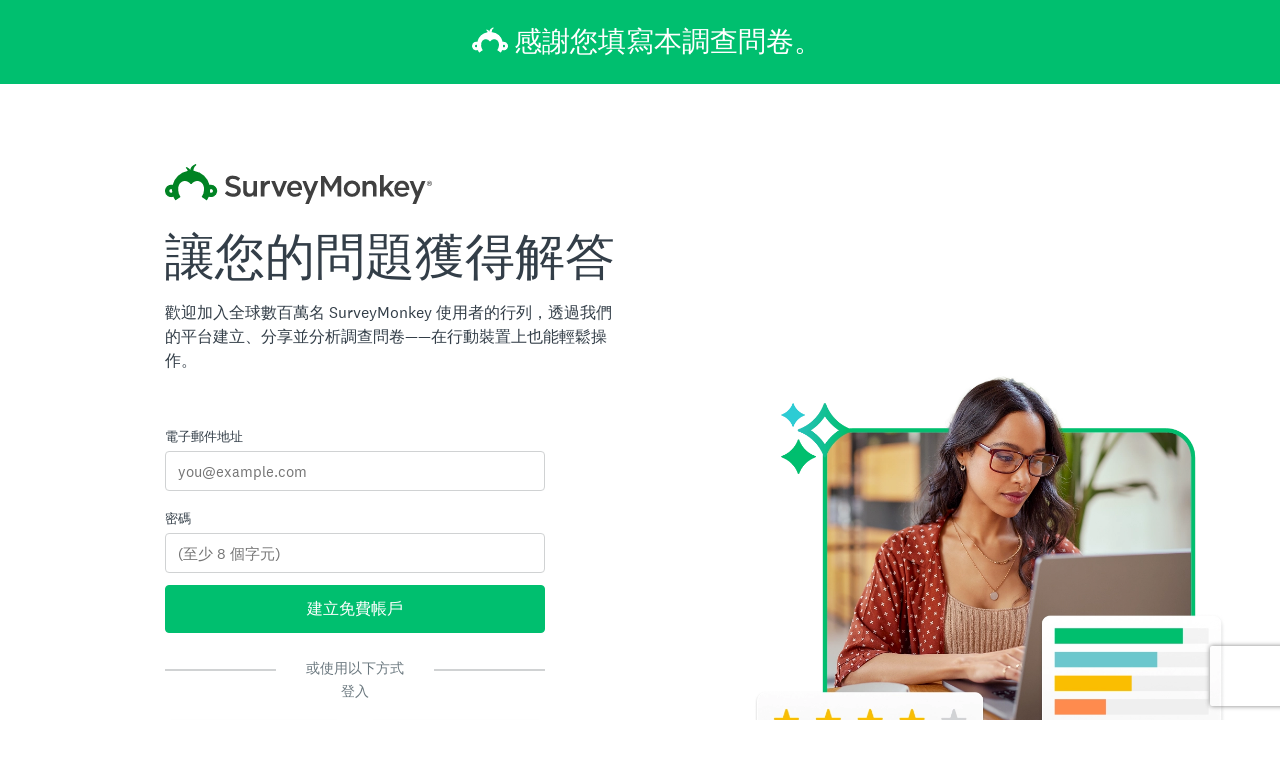

--- FILE ---
content_type: text/html; charset=utf-8
request_url: https://zh.surveymonkey.com/survey-thanks/?sm=qekoGuAPEBYGYHNpaRk2c063wglMnHAbyBW0xGuJLARz71ZSvAvnZRXQ_2BQI6CDC59daWfcpNx_2Foq0Css5Nlg2CPxXrTfyf8LP3VoruPIzQ8_3D
body_size: 31543
content:
<!DOCTYPE html><html lang="zh-tw"><head><meta charSet="utf-8"/><meta name="viewport" content="width=device-width"/><link rel="apple-touch-icon" href="/apple-touch-icon-precomposed.png"/><link rel="apple-touch-icon" sizes="57x57" href="/apple-touch-icon-57x57-precomposed.png"/><link rel="apple-touch-icon" sizes="60x60" href="/apple-touch-icon-60x60-precomposed.png"/><link rel="apple-touch-icon" sizes="72x72" href="/apple-touch-icon-72x72-precomposed.png"/><link rel="apple-touch-icon" sizes="76x76" href="/apple-touch-icon-76x76-precomposed.png"/><link rel="apple-touch-icon" sizes="114x114" href="/apple-touch-icon-114x114-precomposed.png"/><link rel="apple-touch-icon" sizes="120x120" href="/apple-touch-icon-120x120-precomposed.png"/><link rel="apple-touch-icon" sizes="144x144" href="/apple-touch-icon-144x144-precomposed.png"/><link rel="apple-touch-icon" sizes="152x152" href="/apple-touch-icon-152x152-precomposed.png"/><link rel="apple-touch-icon" sizes="180x180" href="/apple-touch-icon-180x180-precomposed.png"/><link rel="shortcut icon" href="////prod.smassets.net/assets/static/images/surveymonkey/favicon.ico"/><base target="_top" href="/"/><link rel="canonical" href="https://zh.surveymonkey.com/survey-thanks"/><title>謝謝您！馬上建立自己的線上調查問卷吧！| SurveyMonkey</title><meta name="robots" content="index, follow"/><meta name="next-head-count" content="17"/><script id="sm-config" nonce="ZGI1NjkxMzgtOTJjZC00MmJlLWFhY2UtMzMyYzcyOTg4MWE2" data-nscript="beforeInteractive">
              window.SMConfig = window.SMConfig || {};
              window.SMConfig.APP_SURVEYMONKEY_HOST = 'www.surveymonkey.com';
              window.SMConfig.APP_HELP_HOST = 'help.surveymonkey.com';
              window.SMConfig.APP_SURVEYMONKEY_BASE_HOST = 'surveymonkey';
              window.SMConfig.APP_HELP_COOKIE_HOST = '.surveymonkey.com';
              window.SMConfig.APP_RESEARCH_BASE_HOST = 'research';
              window.SMConfig.APP_RESEARCH_HOST = 'www.research.net';
              window.SMConfig.APP_SERVICE_VIP = 'surveymonkey.com';
              window.SMConfig.APP_SURVEYMONKEY_COOKIE_HOST = '.surveymonkey.com';
            </script><script id="fides-override" nonce="ZGI1NjkxMzgtOTJjZC00MmJlLWFhY2UtMzMyYzcyOTg4MWE2" type="text/javascript" charSet="UTF-8" data-nscript="beforeInteractive">
                window.fides_overrides={fides_locale: 'zh-tw'};
              </script><script id="fides-gtm-script" type="text/javascript" charSet="UTF-8" nonce="ZGI1NjkxMzgtOTJjZC00MmJlLWFhY2UtMzMyYzcyOTg4MWE2" data-nscript="beforeInteractive">
               // Store the original cookie setter
                  document.cookieSetter = Object.getOwnPropertyDescriptor(Document.prototype, "cookie").set;

                  var cookiesByNoticeKey = {};
                  var previousConsent = {};

                  function deleteCookie(cookieName) {
                      const paths = ["/"];
                      paths.forEach(path => {
                          // Delete the cookie by original implementation
                          document.cookieSetter(`${cookieName}=; expires=Thu, 01 Jan 1970 00:00:00 UTC; path=${path}`);
                      });
                  }

                  function updateConsentSettings() {
                      // Ensure Fides.consent exists
                      if (!Fides.consent) {
                          return;
                      }

                      // Get current cookies from document.cookie
                      const currentCookies = new Set(document.cookie.split("; ").map(cookie => cookie.split("=")[0]));

                      // Detect revoked consents (categories that were previously `	rue` but now `alse`)
                      for (const [noticeKey, wasConsented] of Object.entries(previousConsent)) {
                          if (wasConsented && !Fides.consent[noticeKey]) {
                              // Find and delete only cookies that are currently present
                              (cookiesByNoticeKey[noticeKey] || []).forEach(cookieName => {
                                if (currentCookies.has(cookieName)) {
                                  deleteCookie(cookieName);
                                }
                              });
                          }
                      }

                      // Save the latest consent state
                      previousConsent = { ...Fides.consent };
                  }

                  function isCookieAllowed(cookieName) {
                      // Ensure Fides.consent exists
                      if (!Fides.consent) {
                          return false;
                      }

                      // Headless mode: Check if all notice groups are allowed
                      if (!Fides.experience?.privacy_notices) {
                        return Object.values(Fides.consent).every(value => value === true);
                      }

                      // Check if the cookie belongs to a consented notice_key
                      for (const [noticeKey, isConsented] of Object.entries(Fides.consent)) {
                          if (isConsented && cookiesByNoticeKey[noticeKey]?.has(cookieName)) {
                            return true;
                          }
                      }

                      return false;
                  }

                  function setCookie(cookie) {
                      if (!cookie) return;

                      const cookieArr = cookie.split("=");
                      if (!cookieArr.length) return;

                      const cookieName = cookieArr[0].trim();

                      // Check consent before setting the cookie
                      if (!isCookieAllowed(cookieName)) return;

                      // Set the cookie using the original JavaScript setter
                      document.cookieSetter(cookie);
                  }

                  function enforceCookieSetter() {
                    const originalDescriptor = Object.getOwnPropertyDescriptor(Document.prototype, "cookie");
                    Object.defineProperty(document, "cookie", {
                      get: originalDescriptor.get,
                      set: setCookie,
                      configurable: originalDescriptor.configurable,
                      enumerable: originalDescriptor.enumerable,
                    });
                  }

                  function addFidesExperienceNameToBody() {
                    const experienceConfigName = Fides?.experience?.experience_config?.name;
                    if (experienceConfigName) {
                      document.body.classList.add(experienceConfigName);
                    }
                  }

                  // Listen for Fides consent updates
                  window.addEventListener("FidesUpdated", (evt) => {
                      // Update consent settings when preferences change
                      updateConsentSettings();
                  });

                  // Listen for when Fides is fully initialized
                  window.addEventListener("FidesInitialized", () => {
                    Fides.gtm();

                    if (document.readyState === "loading") {
                      window.addEventListener("DOMContentLoaded", () => {
                        addFidesExperienceNameToBody();
                      });
                    } else {
                      addFidesExperienceNameToBody();
                    }
                    // Create a mapping of cookies grouped by notice_key
                    // Headless mode does not have privacy_notices
                    if (Fides.experience?.privacy_notices) {
                        cookiesByNoticeKey = Object.fromEntries(
                            Fides.experience.privacy_notices.map(notice => [
                                notice.notice_key,
                                new Set(notice.cookies.map(cookie => cookie.name)) // Store cookies in a Set for quick lookup
                            ])
                        );
                    }

                    enforceCookieSetter();
                    updateConsentSettings();
                  });
              </script><link nonce="ZGI1NjkxMzgtOTJjZC00MmJlLWFhY2UtMzMyYzcyOTg4MWE2" rel="preload" href="//prod.smassets.net/assets/smweb/_next/static/css/09b8ded99e3057ee.css" as="style"/><link nonce="ZGI1NjkxMzgtOTJjZC00MmJlLWFhY2UtMzMyYzcyOTg4MWE2" rel="stylesheet" href="//prod.smassets.net/assets/smweb/_next/static/css/09b8ded99e3057ee.css" data-n-g=""/><link nonce="ZGI1NjkxMzgtOTJjZC00MmJlLWFhY2UtMzMyYzcyOTg4MWE2" rel="preload" href="//prod.smassets.net/assets/smweb/_next/static/css/e76c559cb3fb3b03.css" as="style"/><link nonce="ZGI1NjkxMzgtOTJjZC00MmJlLWFhY2UtMzMyYzcyOTg4MWE2" rel="stylesheet" href="//prod.smassets.net/assets/smweb/_next/static/css/e76c559cb3fb3b03.css" data-n-p=""/><link nonce="ZGI1NjkxMzgtOTJjZC00MmJlLWFhY2UtMzMyYzcyOTg4MWE2" rel="preload" href="//prod.smassets.net/assets/smweb/_next/static/css/69637b892dac4d3b.css" as="style"/><link nonce="ZGI1NjkxMzgtOTJjZC00MmJlLWFhY2UtMzMyYzcyOTg4MWE2" rel="stylesheet" href="//prod.smassets.net/assets/smweb/_next/static/css/69637b892dac4d3b.css" data-n-p=""/><link nonce="ZGI1NjkxMzgtOTJjZC00MmJlLWFhY2UtMzMyYzcyOTg4MWE2" rel="preload" href="//prod.smassets.net/assets/smweb/_next/static/css/83a24aac0474476a.css" as="style"/><link nonce="ZGI1NjkxMzgtOTJjZC00MmJlLWFhY2UtMzMyYzcyOTg4MWE2" rel="stylesheet" href="//prod.smassets.net/assets/smweb/_next/static/css/83a24aac0474476a.css" data-n-p=""/><noscript data-n-css="ZGI1NjkxMzgtOTJjZC00MmJlLWFhY2UtMzMyYzcyOTg4MWE2"></noscript><script defer="" nonce="ZGI1NjkxMzgtOTJjZC00MmJlLWFhY2UtMzMyYzcyOTg4MWE2" nomodule="" src="//prod.smassets.net/assets/smweb/_next/static/chunks/polyfills-42372ed130431b0a.js"></script><script src="https://www.surveymonkey.com/fides.js" data-document-language="true" type="text/javascript" charSet="UTF-8" nonce="ZGI1NjkxMzgtOTJjZC00MmJlLWFhY2UtMzMyYzcyOTg4MWE2" defer="" data-nscript="beforeInteractive"></script><script src="//prod.smassets.net/assets/smweb/_next/static/chunks/webpack-8d8ce96edb15acfa.js" nonce="ZGI1NjkxMzgtOTJjZC00MmJlLWFhY2UtMzMyYzcyOTg4MWE2" defer=""></script><script src="//prod.smassets.net/assets/smweb/_next/static/chunks/framework-5ddd597c94d4e4d0.js" nonce="ZGI1NjkxMzgtOTJjZC00MmJlLWFhY2UtMzMyYzcyOTg4MWE2" defer=""></script><script src="//prod.smassets.net/assets/smweb/_next/static/chunks/main-6a8e4be21cba062a.js" nonce="ZGI1NjkxMzgtOTJjZC00MmJlLWFhY2UtMzMyYzcyOTg4MWE2" defer=""></script><script src="//prod.smassets.net/assets/smweb/_next/static/chunks/pages/_app-397dd8bd0292731a.js" nonce="ZGI1NjkxMzgtOTJjZC00MmJlLWFhY2UtMzMyYzcyOTg4MWE2" defer=""></script><script src="//prod.smassets.net/assets/smweb/_next/static/chunks/8174a357-8bea94dc2a5e9234.js" nonce="ZGI1NjkxMzgtOTJjZC00MmJlLWFhY2UtMzMyYzcyOTg4MWE2" defer=""></script><script src="//prod.smassets.net/assets/smweb/_next/static/chunks/fb27c3a1-90c34baedc482ccb.js" nonce="ZGI1NjkxMzgtOTJjZC00MmJlLWFhY2UtMzMyYzcyOTg4MWE2" defer=""></script><script src="//prod.smassets.net/assets/smweb/_next/static/chunks/336-2ccbc58f67e39ee0.js" nonce="ZGI1NjkxMzgtOTJjZC00MmJlLWFhY2UtMzMyYzcyOTg4MWE2" defer=""></script><script src="//prod.smassets.net/assets/smweb/_next/static/chunks/289-1cfedab28780f54b.js" nonce="ZGI1NjkxMzgtOTJjZC00MmJlLWFhY2UtMzMyYzcyOTg4MWE2" defer=""></script><script src="//prod.smassets.net/assets/smweb/_next/static/chunks/587-5b6cc36277ad23e5.js" nonce="ZGI1NjkxMzgtOTJjZC00MmJlLWFhY2UtMzMyYzcyOTg4MWE2" defer=""></script><script src="//prod.smassets.net/assets/smweb/_next/static/chunks/29-a4c2efc663cf0273.js" nonce="ZGI1NjkxMzgtOTJjZC00MmJlLWFhY2UtMzMyYzcyOTg4MWE2" defer=""></script><script src="//prod.smassets.net/assets/smweb/_next/static/chunks/767-d31808861ab08464.js" nonce="ZGI1NjkxMzgtOTJjZC00MmJlLWFhY2UtMzMyYzcyOTg4MWE2" defer=""></script><script src="//prod.smassets.net/assets/smweb/_next/static/chunks/684-c42e4f2f717d7738.js" nonce="ZGI1NjkxMzgtOTJjZC00MmJlLWFhY2UtMzMyYzcyOTg4MWE2" defer=""></script><script src="//prod.smassets.net/assets/smweb/_next/static/chunks/214-6e27f52f9d6034f1.js" nonce="ZGI1NjkxMzgtOTJjZC00MmJlLWFhY2UtMzMyYzcyOTg4MWE2" defer=""></script><script src="//prod.smassets.net/assets/smweb/_next/static/chunks/pages/survey-thanks-43fa50c36aa14a66.js" nonce="ZGI1NjkxMzgtOTJjZC00MmJlLWFhY2UtMzMyYzcyOTg4MWE2" defer=""></script><script src="//prod.smassets.net/assets/smweb/_next/static/endpageweb-dev/_buildManifest.js" nonce="ZGI1NjkxMzgtOTJjZC00MmJlLWFhY2UtMzMyYzcyOTg4MWE2" defer=""></script><script src="//prod.smassets.net/assets/smweb/_next/static/endpageweb-dev/_ssgManifest.js" nonce="ZGI1NjkxMzgtOTJjZC00MmJlLWFhY2UtMzMyYzcyOTg4MWE2" defer=""></script><style id="jss">@font-face {
  src: url(https://cdn.smassets.net/assets/static/fonts/national2/regular.woff) format('woff');
  src: url(https://cdn.smassets.net/assets/static/fonts/national2/regular.eot#iefix) format('embedded-opentype');
  font-family: 'National 2';
  font-weight: 400;
  font-display: swap;
  src: url(https://cdn.smassets.net/assets/static/fonts/national2/regular.woff2) format('woff2');
}
@font-face {
  src: url(https://cdn.smassets.net/assets/static/fonts/national2/medium.woff) format('woff');
  src: url(https://cdn.smassets.net/assets/static/fonts/national2/medium.eot#iefix) format('embedded-opentype');
  font-family: 'National 2';
  font-weight: 500;
  font-display: swap;
  src: url(https://cdn.smassets.net/assets/static/fonts/national2/medium.woff2) format('woff2');
}
[class*='wrench'], [class*='wrench']::before, [class*='wrench']::after {
  box-sizing: border-box;
  font-family: 'National 2', National2, 'Helvetica Neue', Helvetica, Arial, 'Hiragino Sans', 'Hiragino Kaku Gothic Pro', '游ゴシック', '游ゴシック体', YuGothic, 'Yu Gothic', 'ＭＳ ゴシック', 'MS Gothic', sans-serif;
  -webkit-font-smoothing: antialiased;
}
body {
  font-size: 16px;
}
.logo-0-2-25 {}
.logo-d0-0-2-26 {
  fill: #00bf6f;
  color: #00bf6f;
}
.inlineList-0-2-66 {}
.inlineListItem-0-2-67 {}
.inlineListItemBullet-0-2-68 {
  top: 0;
  right: -12px;
  position: absolute;
}
.inlineListItemAnchor-0-2-69 {
  color: #6b787f;
  text-decoration: none;
}
.inlineListItemAnchor-0-2-69:visited {
  color: #6b787f;
}
.inlineListItemAnchor-0-2-69:hover, .inlineListItemAnchor-0-2-69:focus {
  color: #333e48;
  text-decoration: underline;
}
.inlineList-d0-0-2-70 {
  margin: 0 0 16px;
  display: table;
  padding-left: 0;
  padding-right: 0;
}
.inlineListItem-d1-0-2-71 {
  color: #6b787f;
  margin: 0 16px 4px 0;
  display: inline-block;
  position: relative;
  font-size: 14px;
  list-style: disc none;
}
.inlineListItem-d1-0-2-71:last-child {
  margin-right: 0;
}
.inlineList-d2-0-2-72 {
  margin: 0 0 16px;
  display: table;
  padding-left: 0;
  padding-right: 0;
}
.inlineListItem-d3-0-2-73 {
  color: #6b787f;
  width: 96px;
  margin: 0 16px 4px 0;
  display: table-cell;
  position: relative;
  font-size: 14px;
  list-style: disc none;
  font-weight: 500;
  list-style-type: none;
}
.inlineListItem-d3-0-2-73:last-child {
  margin-right: 0;
}
.inlineList-d4-0-2-74 {
  margin: 0 0 16px;
  display: table;
  padding-left: 0;
  padding-right: 0;
}
.inlineListItem-d5-0-2-75 {
  color: #6b787f;
  margin: 0 16px 4px 0;
  display: inline-block;
  position: relative;
  font-size: 14px;
  list-style: disc none;
}
.inlineListItem-d5-0-2-75:last-child {
  margin-right: 0;
}
.inlineList-d6-0-2-76 {
  margin: 0 0 16px;
  display: table;
  padding-left: 0;
  padding-right: 0;
}
.inlineListItem-d7-0-2-77 {
  color: #6b787f;
  margin: 0 16px 4px 0;
  display: inline-block;
  position: relative;
  font-size: 14px;
  list-style: disc none;
}
.inlineListItem-d7-0-2-77:last-child {
  margin-right: 0;
}
.inlineList-d8-0-2-78 {
  margin: 0 0 16px;
  display: table;
  padding-left: 0;
  padding-right: 0;
}
.inlineListItem-d9-0-2-79 {
  color: #6b787f;
  margin: 0 16px 4px 0;
  display: inline-block;
  position: relative;
  font-size: 14px;
  list-style: disc none;
}
.inlineListItem-d9-0-2-79:last-child {
  margin-right: 0;
}
.inlineList-d10-0-2-80 {
  margin: 0 0 16px;
  display: table;
  padding-left: 0;
  padding-right: 0;
}
.inlineListItem-d11-0-2-81 {
  color: #6b787f;
  margin: 0 16px 4px 0;
  display: inline-block;
  position: relative;
  font-size: 14px;
  list-style: disc none;
}
.inlineListItem-d11-0-2-81:last-child {
  margin-right: 0;
}
.inlineList-d12-0-2-82 {
  margin: 0 0 16px;
  display: table;
  padding-left: 0;
  padding-right: 0;
}
.inlineListItem-d13-0-2-83 {
  color: #6b787f;
  margin: 0 16px 4px 0;
  display: inline-block;
  position: relative;
  font-size: 14px;
  list-style: disc none;
}
.inlineListItem-d13-0-2-83:last-child {
  margin-right: 0;
}
.inlineList-d14-0-2-84 {
  margin: 0 0 16px;
  display: table;
  padding-left: 0;
  padding-right: 0;
}
.inlineListItem-d15-0-2-85 {
  color: #6b787f;
  margin: 0 16px 4px 0;
  display: inline-block;
  position: relative;
  font-size: 14px;
  list-style: disc none;
}
.inlineListItem-d15-0-2-85:last-child {
  margin-right: 0;
}
.inlineList-d16-0-2-86 {
  margin: 0 0 16px;
  display: table;
  padding-left: 0;
  padding-right: 0;
}
.inlineListItem-d17-0-2-87 {
  color: #6b787f;
  margin: 0 16px 4px 0;
  display: inline-block;
  position: relative;
  font-size: 14px;
  list-style: disc none;
}
.inlineListItem-d17-0-2-87:last-child {
  margin-right: 0;
}
.inlineList-d18-0-2-88 {
  margin: 0 0 16px;
  display: table;
  padding-left: 0;
  padding-right: 0;
}
.inlineListItem-d19-0-2-89 {
  color: #6b787f;
  width: 96px;
  margin: 0 16px 4px 0;
  display: table-cell;
  position: relative;
  font-size: 14px;
  list-style: disc none;
  font-weight: 500;
  list-style-type: none;
}
.inlineListItem-d19-0-2-89:last-child {
  margin-right: 0;
}
.inlineList-d20-0-2-90 {
  margin: 0 0 16px;
  display: table;
  padding-left: 0;
  padding-right: 0;
}
.inlineListItem-d21-0-2-91 {
  color: #6b787f;
  margin: 0 16px 4px 0;
  display: inline-block;
  position: relative;
  font-size: 14px;
  list-style: disc none;
}
.inlineListItem-d21-0-2-91:last-child {
  margin-right: 0;
}
.inlineList-d22-0-2-92 {
  margin: 0 0 16px;
  display: table;
  padding-left: 0;
  padding-right: 0;
}
.inlineListItem-d23-0-2-93 {
  color: #6b787f;
  margin: 0 16px 4px 0;
  display: inline-block;
  position: relative;
  font-size: 14px;
  list-style: disc none;
}
.inlineListItem-d23-0-2-93:last-child {
  margin-right: 0;
}
.inlineList-d24-0-2-94 {
  margin: 0 0 16px;
  display: table;
  padding-left: 0;
  padding-right: 0;
}
.inlineListItem-d25-0-2-95 {
  color: #6b787f;
  margin: 0 16px 4px 0;
  display: inline-block;
  position: relative;
  font-size: 14px;
  list-style: disc none;
}
.inlineListItem-d25-0-2-95:last-child {
  margin-right: 0;
}
.inlineList-d26-0-2-96 {
  margin: 0 0 16px;
  display: table;
  padding-left: 0;
  padding-right: 0;
}
.inlineListItem-d27-0-2-97 {
  color: #6b787f;
  margin: 0 16px 4px 0;
  display: inline-block;
  position: relative;
  font-size: 14px;
  list-style: disc none;
}
.inlineListItem-d27-0-2-97:last-child {
  margin-right: 0;
}
.inlineList-d28-0-2-98 {
  margin: 0 0 16px;
  display: table;
  padding-left: 0;
  padding-right: 0;
}
.inlineListItem-d29-0-2-99 {
  color: #6b787f;
  margin: 0 16px 4px 0;
  display: inline-block;
  position: relative;
  font-size: 14px;
  list-style: disc none;
}
.inlineListItem-d29-0-2-99:last-child {
  margin-right: 0;
}
.inlineList-d30-0-2-100 {
  margin: 0 0 16px;
  display: table;
  padding-left: 0;
  padding-right: 0;
}
.inlineListItem-d31-0-2-101 {
  color: #6b787f;
  margin: 0 16px 4px 0;
  display: inline-block;
  position: relative;
  font-size: 14px;
  list-style: disc none;
}
.inlineListItem-d31-0-2-101:last-child {
  margin-right: 0;
}
.inlineList-d32-0-2-102 {
  margin: 0 0 16px;
  display: table;
  padding-left: 0;
  padding-right: 0;
}
.inlineListItem-d33-0-2-103 {
  color: #6b787f;
  margin: 0 16px 4px 0;
  display: inline-block;
  position: relative;
  font-size: 14px;
  list-style: disc none;
}
.inlineListItem-d33-0-2-103:last-child {
  margin-right: 0;
}
.inlineList-d34-0-2-104 {
  margin: 0 0 16px;
  display: table;
  padding-left: 0;
  padding-right: 0;
}
.inlineListItem-d35-0-2-105 {
  color: #6b787f;
  width: 96px;
  margin: 0 16px 4px 0;
  display: table-cell;
  position: relative;
  font-size: 14px;
  list-style: disc none;
  font-weight: 500;
  list-style-type: none;
}
.inlineListItem-d35-0-2-105:last-child {
  margin-right: 0;
}
.inlineList-d36-0-2-106 {
  margin: 0 0 16px;
  display: table;
  padding-left: 0;
  padding-right: 0;
}
.inlineListItem-d37-0-2-107 {
  color: #6b787f;
  margin: 0 16px 4px 0;
  display: inline-block;
  position: relative;
  font-size: 14px;
  list-style: disc none;
}
.inlineListItem-d37-0-2-107:last-child {
  margin-right: 0;
}
.inlineList-d38-0-2-108 {
  margin: 0 0 16px;
  display: table;
  padding-left: 0;
  padding-right: 0;
}
.inlineListItem-d39-0-2-109 {
  color: #6b787f;
  margin: 0 16px 4px 0;
  display: inline-block;
  position: relative;
  font-size: 14px;
  list-style: disc none;
}
.inlineListItem-d39-0-2-109:last-child {
  margin-right: 0;
}
.inlineList-d40-0-2-110 {
  margin: 0 0 16px;
  display: table;
  padding-left: 0;
  padding-right: 0;
}
.inlineListItem-d41-0-2-111 {
  color: #6b787f;
  margin: 0 16px 4px 0;
  display: inline-block;
  position: relative;
  font-size: 14px;
  list-style: disc none;
}
.inlineListItem-d41-0-2-111:last-child {
  margin-right: 0;
}
.inlineList-d42-0-2-112 {
  margin: 0 0 16px;
  display: table;
  padding-left: 0;
  padding-right: 0;
}
.inlineListItem-d43-0-2-113 {
  color: #6b787f;
  margin: 0 16px 4px 0;
  display: inline-block;
  position: relative;
  font-size: 14px;
  list-style: disc none;
}
.inlineListItem-d43-0-2-113:last-child {
  margin-right: 0;
}
.inlineList-d44-0-2-114 {
  margin: 0 0 16px;
  display: table;
  padding-left: 0;
  padding-right: 0;
}
.inlineListItem-d45-0-2-115 {
  color: #6b787f;
  margin: 0 16px 4px 0;
  display: inline-block;
  position: relative;
  font-size: 14px;
  list-style: disc none;
}
.inlineListItem-d45-0-2-115:last-child {
  margin-right: 0;
}
.inlineList-d46-0-2-116 {
  margin: 0 0 16px;
  display: table;
  padding-left: 0;
  padding-right: 0;
}
.inlineListItem-d47-0-2-117 {
  color: #6b787f;
  margin: 0 16px 4px 0;
  display: inline-block;
  position: relative;
  font-size: 14px;
  list-style: disc none;
}
.inlineListItem-d47-0-2-117:last-child {
  margin-right: 0;
}
.inlineList-d48-0-2-118 {
  margin: 0 0 16px;
  display: table;
  padding-left: 0;
  padding-right: 0;
}
.inlineListItem-d49-0-2-119 {
  color: #6b787f;
  margin: 0 16px 4px 0;
  display: inline-block;
  position: relative;
  font-size: 14px;
  list-style: disc none;
}
.inlineListItem-d49-0-2-119:last-child {
  margin-right: 0;
}
.inlineList-d50-0-2-120 {
  margin: 0 0 16px;
  display: table;
  padding-left: 0;
  padding-right: 0;
}
.inlineListItem-d51-0-2-121 {
  color: #6b787f;
  margin: 0 16px 4px 0;
  display: inline-block;
  position: relative;
  font-size: 14px;
  list-style: disc none;
}
.inlineListItem-d51-0-2-121:last-child {
  margin-right: 0;
}
.inlineList-d52-0-2-122 {
  margin: 0 0 16px;
  display: table;
  padding-left: 0;
  padding-right: 0;
}
.inlineListItem-d53-0-2-123 {
  color: #6b787f;
  margin: 0 16px 4px 0;
  display: inline-block;
  position: relative;
  font-size: 14px;
  list-style: disc none;
}
.inlineListItem-d53-0-2-123:last-child {
  margin-right: 0;
}
.inlineList-d54-0-2-124 {
  margin: 0 0 16px;
  display: table;
  padding-left: 0;
  padding-right: 0;
}
.inlineListItem-d55-0-2-125 {
  color: #6b787f;
  margin: 0 16px 4px 0;
  display: inline-block;
  position: relative;
  font-size: 14px;
  list-style: disc none;
}
.inlineListItem-d55-0-2-125:last-child {
  margin-right: 0;
}
.inlineList-d56-0-2-126 {
  margin: 0 0 16px;
  display: table;
  padding-left: 0;
  padding-right: 0;
}
.inlineListItem-d57-0-2-127 {
  color: #6b787f;
  width: 96px;
  margin: 0 16px 4px 0;
  display: table-cell;
  position: relative;
  font-size: 14px;
  list-style: disc none;
  font-weight: 500;
  list-style-type: none;
}
.inlineListItem-d57-0-2-127:last-child {
  margin-right: 0;
}
.inlineList-d58-0-2-128 {
  margin: 0 0 16px;
  display: table;
  padding-left: 0;
  padding-right: 0;
}
.inlineListItem-d59-0-2-129 {
  color: #6b787f;
  margin: 0 16px 4px 0;
  display: inline-block;
  position: relative;
  font-size: 14px;
  list-style: disc none;
}
.inlineListItem-d59-0-2-129:last-child {
  margin-right: 0;
}
.inlineList-d60-0-2-130 {
  margin: 0 0 16px;
  display: table;
  padding-left: 0;
  padding-right: 0;
}
.inlineListItem-d61-0-2-131 {
  color: #6b787f;
  margin: 0 16px 4px 0;
  display: inline-block;
  position: relative;
  font-size: 14px;
  list-style: disc none;
}
.inlineListItem-d61-0-2-131:last-child {
  margin-right: 0;
}
.inlineList-d62-0-2-132 {
  margin: 0 0 16px;
  display: table;
  padding-left: 0;
  padding-right: 0;
}
.inlineListItem-d63-0-2-133 {
  color: #6b787f;
  margin: 0 16px 4px 0;
  display: inline-block;
  position: relative;
  font-size: 14px;
  list-style: disc none;
}
.inlineListItem-d63-0-2-133:last-child {
  margin-right: 0;
}
.inlineList-d64-0-2-134 {
  margin: 0 0 16px;
  display: table;
  padding-left: 0;
  padding-right: 0;
}
.inlineListItem-d65-0-2-135 {
  color: #6b787f;
  margin: 0 16px 4px 0;
  display: inline-block;
  position: relative;
  font-size: 14px;
  list-style: disc none;
}
.inlineListItem-d65-0-2-135:last-child {
  margin-right: 0;
}
.inlineList-d66-0-2-136 {
  margin: 0 0 16px;
  display: table;
  padding-left: 0;
  padding-right: 0;
}
.inlineListItem-d67-0-2-137 {
  color: #6b787f;
  margin: 0 16px 4px 0;
  display: inline-block;
  position: relative;
  font-size: 14px;
  list-style: disc none;
}
.inlineListItem-d67-0-2-137:last-child {
  margin-right: 0;
}
.inlineList-d68-0-2-138 {
  margin: 0 0 16px;
  display: table;
  padding-left: 0;
  padding-right: 0;
}
.inlineListItem-d69-0-2-139 {
  color: #6b787f;
  margin: 0 16px 4px 0;
  display: inline-block;
  position: relative;
  font-size: 14px;
  list-style: disc none;
}
.inlineListItem-d69-0-2-139:last-child {
  margin-right: 0;
}
.inlineList-d70-0-2-140 {
  margin: 0 0 16px;
  display: table;
  padding-left: 0;
  padding-right: 0;
}
.inlineListItem-d71-0-2-141 {
  color: #6b787f;
  margin: 0 16px 4px 0;
  display: inline-block;
  position: relative;
  font-size: 14px;
  list-style: disc none;
}
.inlineListItem-d71-0-2-141:last-child {
  margin-right: 0;
}
.inlineList-d72-0-2-142 {
  margin: 0 0 16px;
  display: table;
  padding-left: 0;
  padding-right: 0;
}
.inlineListItem-d73-0-2-143 {
  color: #6b787f;
  margin: 0 16px 4px 0;
  display: inline-block;
  position: relative;
  font-size: 14px;
  list-style: disc none;
}
.inlineListItem-d73-0-2-143:last-child {
  margin-right: 0;
}
.inlineList-d74-0-2-144 {
  margin: 0 0 16px;
  display: table;
  padding-left: 0;
  padding-right: 0;
}
.inlineListItem-d75-0-2-145 {
  color: #6b787f;
  margin: 0 16px 4px 0;
  display: inline-block;
  position: relative;
  font-size: 14px;
  list-style: disc none;
}
.inlineListItem-d75-0-2-145:last-child {
  margin-right: 0;
}
.inlineList-d76-0-2-146 {
  margin: 0 0 16px;
  display: table;
  padding-left: 0;
  padding-right: 0;
}
.inlineListItem-d77-0-2-147 {
  color: #6b787f;
  margin: 0 16px 4px 0;
  display: inline-block;
  position: relative;
  font-size: 14px;
  list-style: disc none;
}
.inlineListItem-d77-0-2-147:last-child {
  margin-right: 0;
}
.inlineList-d78-0-2-148 {
  margin: 0 0 16px;
  display: table;
  padding-left: 0;
  padding-right: 0;
}
.inlineListItem-d79-0-2-149 {
  color: #6b787f;
  margin: 0 16px 4px 0;
  display: inline-block;
  position: relative;
  font-size: 14px;
  list-style: disc none;
}
.inlineListItem-d79-0-2-149:last-child {
  margin-right: 0;
}
.inlineList-d80-0-2-150 {
  margin: 0 0 16px;
  display: table;
  padding-left: 0;
  padding-right: 0;
}
.inlineListItem-d81-0-2-151 {
  color: #6b787f;
  margin: 0 16px 4px 0;
  display: inline-block;
  position: relative;
  font-size: 14px;
  list-style: disc none;
}
.inlineListItem-d81-0-2-151:last-child {
  margin-right: 0;
}
.inlineList-d82-0-2-152 {
  margin: 0 0 16px;
  display: table;
  padding-left: 0;
  padding-right: 0;
}
.inlineListItem-d83-0-2-153 {
  color: #6b787f;
  margin: 0 16px 4px 0;
  display: inline-block;
  position: relative;
  font-size: 14px;
  list-style: disc none;
}
.inlineListItem-d83-0-2-153:last-child {
  margin-right: 0;
}
.inlineList-d84-0-2-154 {
  margin: 0 0 16px;
  display: table;
  padding-left: 0;
  padding-right: 0;
}
.inlineListItem-d85-0-2-155 {
  color: #6b787f;
  margin: 0 16px 4px 0;
  display: inline-block;
  position: relative;
  font-size: 14px;
  list-style: disc none;
}
.inlineListItem-d85-0-2-155:last-child {
  margin-right: 0;
}
.inlineList-d86-0-2-156 {
  margin: 0 0 16px;
  display: table;
  padding-left: 0;
  padding-right: 0;
}
.inlineListItem-d87-0-2-157 {
  color: #6b787f;
  margin: 0 16px 4px 0;
  display: inline-block;
  position: relative;
  font-size: 14px;
  list-style: disc none;
}
.inlineListItem-d87-0-2-157:last-child {
  margin-right: 0;
}
.inlineList-d88-0-2-158 {
  margin: 0 0 16px;
  display: table;
  padding-left: 0;
  padding-right: 0;
}
.inlineListItem-d89-0-2-159 {
  color: #6b787f;
  margin: 0 16px 4px 0;
  display: inline-block;
  position: relative;
  font-size: 14px;
  list-style: disc none;
}
.inlineListItem-d89-0-2-159:last-child {
  margin-right: 0;
}
.copyRight-0-2-160 {
  color: #6b787f;
  font-size: 14px;
}
.trustedSeal-0-2-161 {
  width: 120px;
  border: 0;
  height: 50px;
}
.fullHeight-0-2-62 {
  height: 100%;
}
.footerAnon-0-2-63 {
  color: #333e48;
  padding: 48px 0;
  z-index: 99;
  position: relative;
  font-size: 14px;
  border-top: 1px solid #d0d2d3;
  background-color: #ffffff;
}
.footerAuth-0-2-64 {
  color: #333e48;
  padding: 48px 0;
  z-index: 99;
  position: relative;
  font-size: 14px;
  background-color: #ffffff;
}
.footerBorder-0-2-65 {
  border-bottom: 1px solid #d0d2d3;
}
.ctaFormField-0-2-27 {}
.experimentSpan-0-2-28 {
  font-size: 20px;
}
@media (min-width: 576px) {
  .experimentSpan-0-2-28 {
    font-size: inherit;
  }
}
  .ctaLabel-0-2-29 {
    display: block;
    box-sizing: border-box;
    margin-bottom: 4px;
  }
  .ctaLabel-0-2-29 > span {
    font-size: 13px;
    font-weight: 500;
    line-height: 1.5em;
  }
  .visuallyHidden-0-2-30 {
    clip:  rect(0 0 0 0);
    width: 1px;
    height: 1px;
    overflow: hidden;
    position: absolute;
    clip-path: inset(50%);
    white-space: nowrap;
  }
  .enterpriseThankYouForm-0-2-31 {  }
  .enterpriseThankYouForm-0-2-31 button {
    color: #333e48;
    width: 140px;
    border: 1px solid #333e48;
    height: 50px;
    margin: 20px auto 0;
    padding: 0;
    background-color: #ffffff;
  }
  .enterpriseThankYouForm-0-2-31 button:hover, .enterpriseThankYouForm-0-2-31 button:focus {
    border-color: #d0d2d3;
    background-color: #ffffff;
  }
  .enterpriseThankYouForm-0-2-31 button:active {
    border-color: #333e48;
    background-color: #ffffff;
  }
  .hardRule-0-2-32 {  }
  .appleButton-0-2-33 {  }
  .appleButton-0-2-33 > a {
    color: #6b787f;
    border: none;
    font-size: 15px;
    box-shadow: 0 0 1px 0 rgba(0, 0, 0, 0.12), 0 0 8px 0 rgba(0, 0, 0, 0.12);
    box-sizing: border-box;
    background-size: 24px;
    background-color: #ffffff;
    background-image: url(//prod.smassets.net/assets/smweb/_next/static/media/apple.26951618.png);
    background-repeat: no-repeat;
    background-position: 10% 41%;
  }
  .appleButton-0-2-33 > a:focus, .appleButton-0-2-33 > a:hover {
    text-decoration: none;
    background-color: #f7f8fa;
  }
  .appleButton-0-2-33 > a > span {
    margin-left: 16px;
  }
  .googleButton-0-2-34 {  }
  .googleButton-0-2-34 > a {
    color: #6b787f;
    border: none;
    font-size: 15px;
    box-shadow: 0 0 1px 0 rgba(0, 0, 0, 0.12), 0 0 8px 0 rgba(0, 0, 0, 0.12);
    box-sizing: border-box;
    background-size: 24px;
    background-color: #ffffff;
    background-image: url(//prod.smassets.net/assets/smweb/_next/static/media/google.8c73b61c.png);
    background-repeat: no-repeat;
    background-position: 13% 50%;
  }
  .googleButton-0-2-34 > a:focus, .googleButton-0-2-34 > a:hover {
    text-decoration: none;
    background-color: #f7f8fa;
  }
  .googleButton-0-2-34 > a > span {
    margin-left: 16px;
  }
  .disclaimerContainer-0-2-35 {  }
  .disclaimerContainer-0-2-35 a {
    color: #007faa;
  }
  .ctaFormField-d0-0-2-36 {
    margin: 0;
    padding: 4px 0 12px;
  }
  .ctaFormField-d0-0-2-36 input {
    padding: 0 12px;
    font-size: 15px;
  }
  .hardRule-d1-0-2-37 {
    width: 100%;
    border-top: 2px solid #d0d2d3;
  }
  .ctaFormField-d2-0-2-38 {
    margin: 0;
    padding: 4px 0 12px;
  }
  .ctaFormField-d2-0-2-38 input {
    padding: 0 12px;
    font-size: 15px;
  }
  .hardRule-d3-0-2-39 {
    width: 100%;
    border-top: 2px solid #d0d2d3;
  }
  .display-0-2-6 {
    background-color: #224F3C;
  }
  .wrapper-0-2-7 {
    margin: 0 auto;
    padding: 20px;
    max-width: 1400px;
    overflow-x: hidden;
    align-items: center;
  }
@media (min-width: 576px) {
  .wrapper-0-2-7 {
    padding: 40px 60px 100px;
  }
}
@media (min-width: 992px) {
  .wrapper-0-2-7 {
    padding: 80px 0 100px 100px;
    align-items: flex-start;
  }
}
@media (min-width: 1200px) {
  .wrapper-0-2-7 {
    padding: 80px 0 100px 165px;
  }
}
  .wrapperV1-0-2-8 {
    margin: 0 auto;
    padding: 20px;
    max-width: 1400px;
    overflow-x: hidden;
    align-items: center;
  }
@media (min-width: 576px) {
  .wrapperV1-0-2-8 {
    padding: 40px 60px 100px;
  }
}
@media (min-width: 992px) {
  .wrapperV1-0-2-8 {
    padding: 80px 0 100px 100px;
    align-items: flex-start;
  }
}
@media (min-width: 1200px) {
  .wrapperV1-0-2-8 {
    padding: 80px 0 100px 165px;
  }
}
  .contentContainer-0-2-9 {
    gap: 40px;
    display: flex;
    align-items: center;
    flex-direction: column;
  }
@media (min-width: 769px) {
  .contentContainer-0-2-9 {
    flex-direction: row;
    justify-content: space-between;
  }
}
@media (min-width: 992px) {
  .contentContainer-0-2-9 {
    align-items: flex-start;
  }
}
  .ctaComponent-0-2-10 {
    margin: 0 auto;
    max-width: 380px;
  }
  .ctaComponentV1-0-2-11 {
    margin: 0 auto;
    padding: 24px;
    max-width: 547px;
    border-radius: 8px 8px 0 0;
    background-color: #fff;
  }
@media (min-width: 576px) {
  .ctaComponentV1-0-2-11 {
    padding: 48px 64px;
    border-radius: 8px;
  }
}
  .imageBase-0-2-12 {
    object-fit: contain;
    object-position: center;
  }
  .imageV1-0-2-13 {
    display: none;
  }
@media (min-width: 768px) {
  .imageV1-0-2-13 {
    width: 550px;
    height: 460px;
    display: block;
  }
}
@media (min-width: 1200px) {
  .imageV1-0-2-13 {
    width: 620px;
    height: 504px;
    margin: 200px 0 0 150px;
  }
}
  .imageV2-0-2-14 {  }
  .imageResponsive-0-2-15 {
    width: 350px;
    height: 300px;
  }
@media (min-width: 768px) {
  .imageResponsive-0-2-15 {
    width: 500px;
    height: 460px;
  }
}
@media (min-width: 1200px) {
  .imageResponsive-0-2-15 {
    width: 530px;
    height: 460px;
    margin-left: 150px;
  }
}
  .header-0-2-16 {  }
  .header-0-2-16 > section {
    width: 100%;
    max-width: 1020px;
    text-align: center;
  }
@media (min-width: 992px) {
  .header-0-2-16 {
    width: 100%;
  }
}
@media (min-width: 768px) {
  .header-0-2-16 > section {
    font-size: 34px;
  }
}
@media (min-width: 992px) {
  .header-0-2-16 > section {
    font-size: 50px;
    text-align: left;
  }
}
  .subHeader-0-2-17 {
    width: 100%;
    max-width: 1020px;
    font-weight: 400;
  }
  .subHeader-0-2-17, .subHeader-0-2-17 div {
    text-align: center;
  }
@media (min-width: 992px) {
  .subHeader-0-2-17 {
    max-width: 560px;
  }
  .subHeader-0-2-17, .subHeader-0-2-17 div {
    text-align: left;
  }
}
  .intlSubheader-0-2-18 {
    width: 100%;
    max-width: 1020px;
    font-weight: 400;
  }
  .intlSubheader-0-2-18, .intlSubheader-0-2-18 div {
    text-align: center;
  }
@media (min-width: 992px) {
  .intlSubheader-0-2-18 {
    max-width: 460px;
  }
  .intlSubheader-0-2-18, .intlSubheader-0-2-18 div {
    text-align: left;
  }
}
  .imageV2-d13-0-2-19 {
    width: 300px;
    height: 285px;
  }
@media (min-width: 768px) {
  .imageV2-d13-0-2-19 {
    width: 430px;
    height: 385px;
  }
}
@media (min-width: 992px) {
  .imageV2-d13-0-2-19 {
    width: 430px;
    height: 385px;
    margin-left: 60px;
  }
}
@media (min-width: 1200px) {
  .imageV2-d13-0-2-19 {
    width: 490px;
    height: 385px;
    margin-top: 0;
    margin-left: 200px;
  }
}
  .container-0-2-20 {
    width: 100%;
    height: 74px;
  }
  .v2Container-0-2-21 {
    width: 100%;
    height: 100%;
    display: flex;
    align-items: center;
    padding-bottom: 16px;
    justify-content: center;
  }
@media (min-width: 769px) {
  .v2Container-0-2-21 {
    align-items: flex-start;
    justify-content: flex-start;
  }
}
  .logo-0-2-22 {
    height: 26px;
  }
@media (min-width: 768px) {
  .logo-0-2-22 {
    height: 40px;
  }
}
  .thanksLogo-0-2-23 {
    font-size: 20px;
    align-self: center;
    margin-top: -4px;
    font-weight: 500;
    margin-bottom: 0;
    padding-right: 8px;
  }
@media (min-width: 576px) {
  .thanksLogo-0-2-23 {
    font-size: 26px;
  }
}
  .logoLink-0-2-24 {
    line-height: 0rem;
  }
  .logoLink-0-2-24 div span a {
    color: #404040;
  }
  .logoLink-0-2-24 g {
    fill: #404040;
    color: #404040;
  }
  .logoLink-0-2-24 > path {
    fill: #008323;
    color: #008323;
  }
  .container-0-2-45 {  }
  .button-0-2-46 {  }
  .copyElement-0-2-47 {
    max-width: 600px;
  }
  .copyText-0-2-48 {  }
  .imagePlacement-0-2-49 {
    width: 100%;
    max-width: 604px;
    margin-bottom: 0;
  }
@media (min-width: 768px) {
  .imagePlacement-0-2-49 {
    padding-left: 16px;
  }
}
@media (min-width: 992px) {
  .imagePlacement-0-2-49 {
    padding-left: 0;
  }
}
  .driveGetResults2025Variant2Container-0-2-50 {  }
@media (min-width: 768px) {
  .driveGetResults2025Variant2Container-0-2-50 {
    padding-top: 80px;
  }
}
  .driveGetResults2025Variant1BoxSection-0-2-51 {
    padding-top: 0px;
  }
  .driveGetResults2025Variant2BoxSection-0-2-52 {
    display: flex;
    row-gap: 24px;
    padding-top: 0px;
    flex-direction: column;
  }
  .driveGetResults2025Variant2CopyText-0-2-53 {
    font-size: 24px;
    line-height: 40px;
  }
  .driveGetResults2025Variant2Button-0-2-54 {  }
  .driveGetResults2025Variant2Button-0-2-54 > * {
    color: #FFFFFF;
    border-color: #FFFFFF;
    background-color: #224F3C;
  }
  .driveGetResults2025Variant2Button-0-2-54:hover, .driveGetResults2025Variant2Button-0-2-54:focus {
    box-shadow: rgba(0, 0, 0, 0.14) 0px 2px 4px 0px;
    border-color: rgba(255, 255, 255, 0.9);
    text-decoration: none;
    background-color: rgb(77, 88, 111);
  }
  .driveGetResults2025Variant2Button-0-2-54:focus-visible {
    outline: 2px solid #007aff;
  }
  .driveGetResults2025Variant2G2RatingsWrapper-0-2-55 {
    display: flex;
    row-gap: 12px;
    align-items: center;
    flex-direction: column;
  }
  .driveGetResults2025Variant2G2RatingsWrapper-0-2-55>p {
    font-size: 16px;
    text-align: center;
    font-weight: 500;
    letter-spacing: 0%;
  }
  .driveGetResults2025Variant2G2RatingsWrapper-0-2-55>img {
    width: 100%;
    max-width: 210px;
    margin-bottom: 0;
  }
@media (min-width: 768px) {
  .driveGetResults2025Variant2G2RatingsWrapper-0-2-55>img {
    padding-left: 16px;
  }
}
@media (min-width: 992px) {
  .driveGetResults2025Variant2G2RatingsWrapper-0-2-55>img {
    padding-left: 0;
  }
}
@media (min-width: 576px) {
  .driveGetResults2025Variant2G2RatingsWrapper-0-2-55>p {
    font-size: 20px;
  }
}
  .driveGetResults2025Variant3BoxSection-0-2-56 {  }
@media (min-width: 768px) {
  .driveGetResults2025Variant3BoxSection-0-2-56 {
    padding-top: 100px !important;
  }
}
  .container-d4-0-2-57 {
    background-color: #FFFFFF;
  }
  .button-d5-0-2-58 {  }
  .button-d5-0-2-58 > * {  }
  .button-d5-0-2-58 > *:hover, .button-d5-0-2-58 > *:focus {
    text-decoration: none;
  }
  .button-d5-0-2-58 > *:focus-visible {
    outline: 2px solid #007aff;
  }
  .copyText-d6-0-2-59 {
    color: #000000;
    font-weight: 500;
  }
  .logo-0-2-60 {  }
  .logo-d0-0-2-61 {
    width: 100%;
    filter: invert(1);
    height: auto;
    margin: 0 auto;
    display: block;
    padding: 0 12px;
    max-width: 150px;
    object-fit: contain;
  }
  .mainContainer-0-2-40 {
    gap: 20px;
    height: 495px;
    display: flex;
    text-align: center;
    align-items: center;
    flex-direction: column;
    justify-content: center;
    background-color: #224F3C;
  }
  .mainContainer-0-2-40 h3 {
    font-size: 24px;
    text-align: center;
  }
@media (min-width: 768px) {
  .mainContainer-0-2-40 {
    height: 400px;
  }
}
@media (min-width: 768px) {
  .mainContainer-0-2-40 h3 {
    font-size: 32px;
  }
}
  .logoContainer-0-2-41 {
    gap: 20px;
    height: 475px;
    display: flex;
    text-align: center;
    align-items: center;
    flex-direction: column;
    justify-content: center;
    background-color: #F7F7F7;
  }
  .logoContainer-0-2-41 h3 {
    text-align: center;
  }
@media (min-width: 768px) {
  .logoContainer-0-2-41 {
    height: 350px;
    margin-top: 0;
  }
}
  .brandBox-0-2-42 {
    height: 45%;
  }
@media (min-width: 768px) {
  .brandBox-0-2-42 {
    width: 65%;
    height: 120px;
  }
}
  .copy-0-2-43 {
    width: 100%;
    padding: 0 20px;
    margin-bottom: 20px;
  }
  .copy-0-2-43 p {
    font-size: 14px;
  }
@media (min-width: 768px) {
  .copy-0-2-43 {
    max-width: 70%;
  }
  .copy-0-2-43 p {
    font-size: 16px;
  }
}
@media (min-width: 992px) {
  .copy-0-2-43 {
    max-width: 40%;
  }
  .copy-0-2-43 p {
    font-size: 16px;
  }
}
  .logo-0-2-44 {
    width: 140px;
    height: 70px;
    object-fit: contain;
  }
  body {
    font-family: 'National 2', National2, 'Helvetica Neue', Helvetica, Arial, 'Hiragino Sans', 'Hiragino Kaku Gothic Pro', '游ゴシック', '游ゴシック体', YuGothic, 'Yu Gothic', 'ＭＳ ゴシック', 'MS Gothic', sans-serif;
  }
  .container-0-2-1 {
    width: 100%;
    height: 48px;
  }
@media (min-width: 768px) {
  .container-0-2-1 {
    height: 84px;
  }
}
  .mainBox-0-2-2 {
    gap: 16px;
    display: flex;
    align-items: center;
    justify-content: center;
  }
  .brandedLogo-0-2-3 {
    margin-left: 8px;
    padding-bottom: 4px;
  }
  .brandedLogo-0-2-3 svg {
    fill: #FFFFFF;
    width: 100%;
    height: 100%;
  }
  .logoHeightDefault-0-2-4 {
    height: 28px;
    max-width: 28px;
  }
@media (min-width: 768px) {
  .logoHeightDefault-0-2-4 {
    height: 40px;
    max-width: 48px;
  }
}
  .buildWithAIContainer-0-2-5 {
    gap: 8px;
    display: flex;
    align-items: center;
    justify-content: center;
  }
  .buildWithAIContainer-0-2-5 span {
    color: #FFFFFF;
    font-size: 16px;
    text-align: center;
    font-weight: 500;
  }
@media (min-width: 768px) {
  .buildWithAIContainer-0-2-5 {
    gap: 16px;
  }
}
@media (min-width: 768px) {
  .buildWithAIContainer-0-2-5 span {
    font-size: 28px;
  }
}</style></head><body style="margin:unset"><div id="__next"><div class="wrenchBox___74Ig" style="background-color:#00BF6F"><div class="wrenchBox___74Ig container-0-2-1 buildWithAIContainer-0-2-5"><div class="wrenchBox___74Ig mainBox-0-2-2"><div class="wrenchBox___74Ig wrench-display-inline-flex brandedLogo-0-2-3 logoHeightDefault-0-2-4"><svg class="wrenchIcons__A8duN wrenchIcons-color-primary____7ot" viewBox="0 0 16 16" preserveAspectRatio="xMidYMid" aria-label="SurveyMonkey Logo" role="img"><g><path fill-rule="evenodd" clip-rule="evenodd" d="M14.11 8.791c-.151.001-.303.02-.451.057a5.835 5.835 0 0 0-4.906-4.359 1.92 1.92 0 0 1 .852-1.765L9.476 2.4s-1.577.492-1.76 1.847c-.078-.369-.814-.83-1.178-.917l-.181.293c.326.198.546.532.6.911a5.835 5.835 0 0 0-4.611 4.314 1.887 1.887 0 0 0-2.057.832 1.903 1.903 0 0 0 .147 2.221c.522.63 1.388.854 2.148.553.161.403.367.788.614 1.146l1.568-1.061-.013-.018a3.889 3.889 0 0 1-.711-2.107 2.812 2.812 0 0 1 .713-2.23 2.096 2.096 0 0 1 3.143.402h.208a2.096 2.096 0 0 1 3.143-.402c.55.604.81 1.418.713 2.23a3.888 3.888 0 0 1-.71 2.107l-.014.018 1.568 1.061c.247-.358.453-.742.614-1.146a1.884 1.884 0 0 0 2.043-.442c.53-.546.684-1.358.389-2.06a1.89 1.89 0 0 0-1.742-1.16ZM1.859 11.248a.559.559 0 0 1-.558-.56.559.559 0 0 1 .87-.463c.005.294.025.588.06.88a.556.556 0 0 1-.372.143Zm12.29 0a.557.557 0 0 1-.372-.143c.034-.292.054-.586.059-.88a.554.554 0 0 1 .87.465.56.56 0 0 1-.558.559Z"></path></g></svg></div><span class="wrenchTypography__jfXlO wrenchTypography-align-left__oYAhE wrenchTypography-variant-cardTitle__qLgHK wrenchTypography-color-dark__G2x2X wrenchTypography-weight-medium____3m9">感謝您填寫本調查問卷。</span></div></div></div><div class="wrenchBox___74Ig wrench-display-flex wrench-flex-column wrench-justify-center wrapper-0-2-7" data-testid="HeroFormCallout"><div class="wrenchBox___74Ig v2Container-0-2-21"><a aria-label="SurveyMonkey 首頁" data-testid="BrandLogoWithText__LogoWithText" href="/?ut_source=survey-thanks&amp;ut_source2=signUpIntl&amp;ut_source3=BrandLogoWithText&amp;ut_ctatext=LogoWithText"><svg id="Layer_1" data-name="Layer 1" xmlns="http://www.w3.org/2000/svg" viewBox="0 0 505.84 75.76" class="logo-0-2-25 logo-d0-0-2-26 logo-0-2-22 logoLink-0-2-24"><title>SurveyMonkey logo with text in primary</title><g id="_Group_" data-name="&lt;Group&gt;"><path id="_Compound_Path_" data-name="&lt;Compound Path&gt;" d="M144.72,87.19l4.12-4.9c3.73,3.23,7.45,5.06,12.29,5.06,4.23,0,6.9-1.95,6.9-4.9v-.11c0-2.78-1.56-4.28-8.79-6-8.29-2-13-4.45-13-11.63v-.11c0-6.67,5.56-11.29,13.3-11.29a21.58,21.58,0,0,1,14.13,4.9L170,63.44c-3.5-2.61-7-4-10.57-4-4,0-6.34,2.06-6.34,4.62v.11c0,3,1.78,4.34,9.23,6.12,8.23,2,12.52,5,12.52,11.4v.11c0,7.29-5.73,11.63-13.91,11.63A24,24,0,0,1,144.72,87.19Z" transform="translate(-31.32 -31.32)"></path><path id="_Compound_Path_2" data-name="&lt;Compound Path&gt;" d="M179.36,82.19V63.5h6.73V80.19c0,4.56,2.28,7.18,6.29,7.18S199,84.64,199,80.07V63.5h6.73V92.87H199v-3a11.58,11.58,0,0,1-9.18,3.64C183.2,93.48,179.36,89,179.36,82.19Z" transform="translate(-31.32 -31.32)"></path><path id="_Compound_Path_3" data-name="&lt;Compound Path&gt;" d="M212.93,63.5h6.73v4.9c1.83-4.4,5.23-5.68,10.4-5.45v6h-.39c-5.9,0-10,3.94-10,12.78V92.87h-6.73Z" transform="translate(-31.32 -31.32)"></path><path id="_Compound_Path_4" data-name="&lt;Compound Path&gt;" d="M232.46,63.5h7.23l7.9,20.44,8-20.44h7.06l-12,29.6h-6.06Z" transform="translate(-31.32 -31.32)"></path><path id="_Compound_Path_5" data-name="&lt;Compound Path&gt;" d="M262.66,78.29v-.11c0-8.4,6-15.3,14.35-15.3,9.35,0,14.08,7.34,14.08,15.8,0,.61-.06,1.22-.11,1.89H269.39c.72,4.78,4.12,7.46,8.46,7.46a10.67,10.67,0,0,0,8-3.51L289.75,88a14.86,14.86,0,0,1-12,5.5C269.23,93.53,262.66,87.36,262.66,78.29Zm21.75-2.17c-.44-4.34-3-7.73-7.45-7.73-4.12,0-7,3.17-7.62,7.73Z" transform="translate(-31.32 -31.32)"></path><path id="_Compound_Path_6" data-name="&lt;Compound Path&gt;" d="M326.76,53.93h7.29L345.9,73.79l11.85-19.86H365V92.87H358.2V64.94L345.9,84.75h-.22L333.5,65.05V92.87h-6.73Z" transform="translate(-31.32 -31.32)"></path><path id="_Compound_Path_7" data-name="&lt;Compound Path&gt;" d="M369.86,78.35v-.11a15.66,15.66,0,0,1,31.32-.11v.11a15.36,15.36,0,0,1-15.74,15.3A15.19,15.19,0,0,1,369.86,78.35Zm24.59,0v-.11c0-5.17-3.73-9.46-9-9.46s-8.85,4.23-8.85,9.35v.11c0,5.12,3.73,9.46,9,9.46C391,87.7,394.45,83.41,394.45,78.35Z" transform="translate(-31.32 -31.32)"></path><path id="_Compound_Path_8" data-name="&lt;Compound Path&gt;" d="M438.83,52.26h6.73V76.51l12.18-13h8.18l-11.68,12,12.07,17.41h-7.79l-8.85-12.68-4.12,4.28v8.4h-6.73Z" transform="translate(-31.32 -31.32)"></path><path id="_Compound_Path_9" data-name="&lt;Compound Path&gt;" d="M465.77,78.29v-.11c0-8.4,6-15.3,14.35-15.3,9.35,0,14.08,7.34,14.08,15.8,0,.61-.06,1.22-.11,1.89H472.5c.72,4.78,4.12,7.46,8.46,7.46a10.66,10.66,0,0,0,8-3.51L492.86,88a14.86,14.86,0,0,1-12,5.5C472.33,93.53,465.77,87.36,465.77,78.29Zm21.75-2.17c-.44-4.34-3-7.73-7.45-7.73-4.12,0-7,3.17-7.62,7.73Z" transform="translate(-31.32 -31.32)"></path><polygon id="_Path_" data-name="&lt;Path&gt;" points="283.41 32.18 275.28 52.21 267.21 32.18 260.2 32.18 271.77 60.87 265.73 75.75 272.74 75.75 290.42 32.18 283.41 32.18"></polygon><path id="_Compound_Path_10" data-name="&lt;Compound Path&gt;" d="M532.33,64a4.11,4.11,0,0,0-2,.52,3.79,3.79,0,0,0-1.52,1.49,4.24,4.24,0,0,0-.54,2,4.07,4.07,0,0,0,.53,2,3.79,3.79,0,0,0,1.5,1.49,4,4,0,0,0,4,0,3.78,3.78,0,0,0,1.49-1.49,4.07,4.07,0,0,0,0-4,3.69,3.69,0,0,0-1.51-1.49,4.16,4.16,0,0,0-2-.52m0-.8a4.9,4.9,0,0,1,2.37.63,4.35,4.35,0,0,1,1.81,1.78,4.8,4.8,0,0,1,0,4.82,4.56,4.56,0,0,1-1.79,1.79,4.87,4.87,0,0,1-2.4.63,5,5,0,0,1-2.41-.63,4.55,4.55,0,0,1-1.79-1.79,4.9,4.9,0,0,1-.63-2.39,4.79,4.79,0,0,1,.65-2.42,4.4,4.4,0,0,1,1.8-1.78,5,5,0,0,1,2.38-.63" transform="translate(-31.32 -31.32)"></path><g id="_Group_2" data-name="&lt;Group&gt;"><path id="_Compound_Path_11" data-name="&lt;Compound Path&gt;" d="M530.28,65.36h2.41a2.18,2.18,0,0,1,1.56.54,1.64,1.64,0,0,1,.45,1.17v0a1.62,1.62,0,0,1-1.28,1.64l1.46,2h-1.13l-1.33-1.89h-1.19v1.89h-1ZM532.62,68c.68,0,1.11-.36,1.11-.9v0c0-.58-.42-.9-1.12-.9h-1.38V68Z" transform="translate(-31.32 -31.32)"></path></g><polygon id="_Path_2" data-name="&lt;Path&gt;" points="486.52 32.18 478.39 52.21 470.31 32.18 463.31 32.18 474.88 60.87 468.84 75.75 475.85 75.75 493.53 32.18 486.52 32.18"></polygon><path id="_Compound_Path_12" data-name="&lt;Compound Path&gt;" d="M432,74.18V92.87h-6.73V76.18C425.24,71.62,423,69,419,69s-6.62,2.73-6.62,7.29V92.87H405.6V63.5h6.73v3a11.58,11.58,0,0,1,9.18-3.64C428.13,62.88,432,67.33,432,74.18Z" transform="translate(-31.32 -31.32)"></path></g><path id="_Compound_Path_13" data-name="&lt;Compound Path&gt;" d="M118.49,70.66a11.78,11.78,0,0,0-2.79.35,36,36,0,0,0-28.5-26.56c-.62-.11-1.18-.19-1.81-.27h0c.1-3.4.26-7.33,5.27-10.87l-.79-2s-9.75,3-10.88,11.37c-.49-2.27-5-5.11-7.28-5.65l-1.12,1.81a7.84,7.84,0,0,1,3.71,5.61h0A36,36,0,0,0,45.79,71a11.68,11.68,0,1,0,1.47,22.19,35.8,35.8,0,0,0,3.79,7.06l9.69-6.53-.08-.11a23.87,23.87,0,0,1-4.39-13c-.29-5.32,1-10.61,4.41-13.72,7-6,14.64-3.25,19.42,2.47h1.29c4.78-5.72,12.41-8.44,19.42-2.47,3.4,3.11,4.7,8.4,4.41,13.72a23.87,23.87,0,0,1-4.39,13l-.08.11,9.69,6.53a35.8,35.8,0,0,0,3.79-7.06,11.67,11.67,0,1,0,4.27-22.54ZM42.77,85.78a3.45,3.45,0,0,1,0-6.89,3.47,3.47,0,0,1,1.93.6,52.34,52.34,0,0,0,.37,5.41A3.45,3.45,0,0,1,42.77,85.78Zm75.95,0a3.45,3.45,0,0,1-2.3-.88,52.34,52.34,0,0,0,.37-5.41,3.44,3.44,0,0,1,5.37,2.86A3.44,3.44,0,0,1,118.71,85.78Z" transform="translate(-31.32 -31.32)"></path></svg></a></div><div class="wrenchBox___74Ig header-0-2-16"><section class="wrenchTypography__jfXlO wrenchTypography-align-left__oYAhE wrenchTypography-variant-sectionTitle__KADWw wrenchTypography-color-dark__G2x2X wrenchTypography-weight-medium____3m9">讓您的問題獲得解答</section><div class="wrenchBox___74Ig wrench-pt-3 intlSubheader-0-2-18"><div class="wrenchTypography__jfXlO wrenchTypography-align-left__oYAhE wrenchTypography-variant-body__E_6P2 wrenchTypography-color-dark__G2x2X">歡迎加入全球數百萬名 SurveyMonkey 使用者的行列，透過我們的平台建立、分享並分析調查問卷——在行動裝置上也能輕鬆操作。</div></div></div><div class="wrenchBox___74Ig contentContainer-0-2-9"><div class="wrenchBox___74Ig wrench-pt-7 sm-hero-form-cta ctaComponent-0-2-10" data-testid="HeroFormCTA"><form id="signup_form" method="post" action="/login/api/v1/quick-sign-up?origin=surveyendpage&amp;ut_source=survey-thanks&amp;ut_source2=signUpIntl&amp;ut_source3=HeroFormCTA&amp;ut_ctatext=%E5%BB%BA%E7%AB%8B%E5%85%8D%E8%B2%BB%E5%B8%B3%E6%88%B6" data-testid="HeroFormCTA__Form" data-sm-metrics="{&quot;name&quot;:&quot;ELEMENT_INTERACTION&quot;,&quot;data&quot;:{&quot;collectorId&quot;:&quot;52553330&quot;,&quot;surveyCategoryId&quot;:&quot;None&quot;,&quot;languageId&quot;:&quot;3&quot;,&quot;app&quot;:&quot;endpageweb&quot;,&quot;templateType&quot;:&quot;signUpIntl&quot;,&quot;amplitudeEvent&quot;:&quot;endpage user interaction&quot;,&quot;itemSelected&quot;:&quot;sign-up primary&quot;,&quot;log&quot;:{&quot;message&quot;:&quot;survey-thanks-signUpIntl-HeroFormCTA-hero-form-sign-up&quot;}}}" novalidate=""><div class="wrenchBox___74Ig" style="z-index:1000"><input type="hidden" name="gre_token" value=""/><div class="wrenchToastContainer__yTRoL "></div></div><input type="hidden" name="username" class="input-username" value=""/><input type="hidden" name="password_confirm" class="input-password_confirm" value=""/><div class="wrenchBox___74Ig ctaFormField-0-2-27 ctaFormField-d0-0-2-36"><label class="ctaLabel-0-2-29" for="email-input"><span class="wrenchTypography__jfXlO wrenchTypography-align-left__oYAhE wrenchTypography-variant-bodySm__B_dfb wrenchTypography-color-dark__G2x2X">電子郵件地址</span></label><input class="wrenchInput__IutKN wrenchInput-size-md__doU_g wrenchInput-stretched__fzYNj" id="email-input" name="email" type="email" placeholder="you@example.com" value=""/></div><div class="wrenchBox___74Ig ctaFormField-0-2-27 ctaFormField-d0-0-2-36"><label class="ctaLabel-0-2-29" for="password-input"><span class="wrenchTypography__jfXlO wrenchTypography-align-left__oYAhE wrenchTypography-variant-bodySm__B_dfb wrenchTypography-color-dark__G2x2X">密碼</span></label><input aria-label="密碼" class="wrenchInput__IutKN wrenchInput-size-md__doU_g wrenchInput-stretched__fzYNj" id="password-input" name="password" type="password" placeholder="(至少 8 個字元)" value=""/></div><button class="wrenchButton__EmEhE wrenchButton-size-lg__I0tVS wrenchButton-stretched___3IsY wrenchButton--primary" type="submit">建立免費帳戶</button></form><div class="wrenchBox___74Ig wrench-mt-5 wrench-mb-5"><div class="wrenchGridContainer__Hz0wh wrenchGridContainer-noBleeds__bGO_U"><div class="wrenchGrid__KqOIi"><div class="wrenchGridItem__fc9LV"><div class="wrenchBox___74Ig wrench-mt-3 wrench-mb-3 hardRule-0-2-32 hardRule-d3-0-2-39"></div></div><div class="wrenchGridItem__fc9LV"><div class="wrenchTypography__jfXlO wrenchTypography-align-center__QLRE_ wrenchTypography-variant-bodySm__B_dfb wrenchTypography-color-darkMuted__QDTjs">或使用以下方式登入</div></div><div class="wrenchGridItem__fc9LV"><div class="wrenchBox___74Ig wrench-mt-3 wrench-mb-3 hardRule-0-2-32 hardRule-d3-0-2-39"></div></div></div></div></div><div class="wrenchGridContainer__Hz0wh wrenchGridContainer-noBleeds__bGO_U"><div class="wrenchGrid__KqOIi"><div class="wrenchGridItem__fc9LV wrenchGridItem-col-xs-6__Ysskv"><div class="appleButton-0-2-33"><a data-sm-metrics="{&quot;name&quot;:&quot;ELEMENT_INTERACTION&quot;,&quot;data&quot;:{&quot;collectorId&quot;:&quot;52553330&quot;,&quot;surveyCategoryId&quot;:&quot;None&quot;,&quot;app&quot;:&quot;endpageweb&quot;,&quot;templateType&quot;:&quot;signUpIntl&quot;,&quot;amplitudeEvent&quot;:&quot;endpage user interaction&quot;,&quot;itemSelected&quot;:&quot;apple&quot;,&quot;log&quot;:{&quot;message&quot;:&quot;survey-thanks-signUpIntl-ThirdPartySignUp-Apple&quot;},&quot;actionType&quot;:&quot;click-url&quot;,&quot;actionFlow&quot;:&quot;survey-endpage&quot;}}" class="wrenchButton__EmEhE wrenchButton-stretched___3IsY wrenchButton--primary" href="/sign-up/social/apple?sm.origin=surveyendpage"><span>Apple</span></a></div></div><div class="wrenchGridItem__fc9LV wrenchGridItem-col-xs-6__Ysskv"><div class="googleButton-0-2-34"><a data-sm-metrics="{&quot;name&quot;:&quot;ELEMENT_INTERACTION&quot;,&quot;data&quot;:{&quot;collectorId&quot;:&quot;52553330&quot;,&quot;surveyCategoryId&quot;:&quot;None&quot;,&quot;app&quot;:&quot;endpageweb&quot;,&quot;templateType&quot;:&quot;signUpIntl&quot;,&quot;amplitudeEvent&quot;:&quot;endpage user interaction&quot;,&quot;itemSelected&quot;:&quot;google&quot;,&quot;log&quot;:{&quot;message&quot;:&quot;survey-thanks-signUpIntl-ThirdPartySignUp-Google&quot;},&quot;actionType&quot;:&quot;click-url&quot;,&quot;actionFlow&quot;:&quot;survey-endpage&quot;}}" class="wrenchButton__EmEhE wrenchButton-stretched___3IsY wrenchButton--primary" href="/sign-up/social/google?sm.origin=surveyendpage"><span>Google</span></a></div></div></div></div><div class="wrenchBox___74Ig wrench-mt-5 disclaimerContainer-0-2-35"><div class="wrenchTypography__jfXlO wrenchTypography-align-center__QLRE_ wrenchTypography-variant-bodySm__B_dfb wrenchTypography-color-darkMuted__QDTjs">按一下「建立免費帳戶」或按一下 Apple 或 Google，即表示您同意<a href="/mp/legal/terms-of-use/">使用條款</a>和<a href="/mp/legal/privacy/">隱私權聲明</a>。亦表示您同意透過電子郵件收到與本服務相關的資訊和優惠。您可以隨時到「我的帳戶」頁面上選擇不要收到這些電子郵件。</div></div></div><img alt="SurveyMonkey Branding" loading="lazy" width="100" height="100" decoding="async" data-nimg="1" class="imageBase-0-2-12 imageV2-0-2-14 imageV2-d13-0-2-19" style="color:transparent" src="//prod.smassets.net/assets/smweb/_next/static/media/rebrandIntl-desktop.b5ad75b1.webp"/></div></div><div class="wrenchBox___74Ig"><div class="wrenchBox___74Ig mainContainer-0-2-40"><img alt="sparkle" loading="lazy" width="100" height="100" decoding="async" data-nimg="1" class="logo-0-2-44" style="color:transparent" src="//prod.smassets.net/assets/smweb/_next/static/media/sparkle-white.16ad9dd6.svg"/><h3 class="wrenchTypography__jfXlO wrenchTypography-align-center__QLRE_ wrenchTypography-variant-sectionTitle__KADWw wrenchTypography-color-light__glASY wrenchTypography-weight-medium____3m9">輕鬆建立強大的調查問卷</h3><div class="wrenchBox___74Ig copy-0-2-43"><p class="wrenchTypography__jfXlO wrenchTypography-align-center__QLRE_ wrenchTypography-variant-body__E_6P2 wrenchTypography-color-light__glASY">讓 AI 在 60 秒內為您建立好調查問卷。我們直覺式的平台每天回答超過 2,000 萬道問題，從即時投票活動到全球性的問卷調查無所不包。</p></div><a class="wrenchButton__EmEhE wrenchButton-size-lg__I0tVS wrenchButton--primary" href="/product/?ut_source=survey-thanks&amp;ut_source2=signUpIntl&amp;ut_source3=ProductCalloutItem&amp;ut_ctatext=Explore%20the%20platform">探索平台</a></div><div class="wrenchBox___74Ig wrench-pb-8 wrench-display-flex wrench-flex-column wrench-align-items-center container-0-2-45 container-d4-0-2-57" data-testid="FortuneCallout"><div class="wrenchBox___74Ig wrench-pt-7 wrench-pb-5 wrench-pl-3 wrench-pr-3"><h3 class="wrenchTypography__jfXlO wrenchTypography-align-center__QLRE_ wrenchTypography-variant-sectionTitleSm__Er7gb wrenchTypography-color-dark__G2x2X"><span class="copyText-0-2-48 copyText-d6-0-2-59 ">全球有超過 4,200 萬人在使用 SurveyMonkey</span></h3></div><div class="wrenchBox___74Ig"><div class="wrenchGridContainer__Hz0wh wrenchGridContainer-noBleeds__bGO_U"><div class="wrenchGrid__KqOIi wrenchGrid-gutters____9LY"><div class="wrenchGridItem__fc9LV wrenchGridItem-col-xs-6__Ysskv wrenchGridItem-col-sm-4__X3CTH wrenchGridItem-col-md-4__lRnzZ wrenchGridItem-col-lg-2___BcGZ wrenchGridItem-col-xl-2__JvFJq wrench-no-gutters__wPsJC"><img alt="Google 標誌" loading="lazy" width="100" height="100" decoding="async" data-nimg="1" class="logo-0-2-60 logo-d0-0-2-61" style="color:transparent" src="//prod.smassets.net/assets/smweb/_next/static/media/google.6d32bb8f.svg"/></div><div class="wrenchGridItem__fc9LV wrenchGridItem-col-xs-6__Ysskv wrenchGridItem-col-sm-4__X3CTH wrenchGridItem-col-md-4__lRnzZ wrenchGridItem-col-lg-2___BcGZ wrenchGridItem-col-xl-2__JvFJq wrench-no-gutters__wPsJC"><img alt="Toyota 標誌" loading="lazy" width="100" height="100" decoding="async" data-nimg="1" class="logo-0-2-60 logo-d0-0-2-61" style="color:transparent" src="//prod.smassets.net/assets/smweb/_next/static/media/toyota.a7c8d7aa.svg"/></div><div class="wrenchGridItem__fc9LV wrenchGridItem-col-xs-6__Ysskv wrenchGridItem-col-sm-4__X3CTH wrenchGridItem-col-md-4__lRnzZ wrenchGridItem-col-lg-2___BcGZ wrenchGridItem-col-xl-2__JvFJq wrench-no-gutters__wPsJC"><img alt="IBM 標誌" loading="lazy" width="100" height="100" decoding="async" data-nimg="1" class="logo-0-2-60 logo-d0-0-2-61" style="color:transparent" src="//prod.smassets.net/assets/smweb/_next/static/media/ibm.39ad683a.svg"/></div><div class="wrenchGridItem__fc9LV wrenchGridItem-col-xs-6__Ysskv wrenchGridItem-col-sm-4__X3CTH wrenchGridItem-col-md-4__lRnzZ wrenchGridItem-col-lg-2___BcGZ wrenchGridItem-col-xl-2__JvFJq wrench-no-gutters__wPsJC"><img alt="Adidas 標誌" loading="lazy" width="100" height="100" decoding="async" data-nimg="1" class="logo-0-2-60 logo-d0-0-2-61" style="color:transparent" src="//prod.smassets.net/assets/smweb/_next/static/media/adidas.63ee555b.svg"/></div><div class="wrenchGridItem__fc9LV wrenchGridItem-col-xs-6__Ysskv wrenchGridItem-col-sm-4__X3CTH wrenchGridItem-col-md-4__lRnzZ wrenchGridItem-col-lg-2___BcGZ wrenchGridItem-col-xl-2__JvFJq wrench-no-gutters__wPsJC"><img alt="eBay 標誌" loading="lazy" width="100" height="100" decoding="async" data-nimg="1" class="logo-0-2-60 logo-d0-0-2-61" style="color:transparent" src="//prod.smassets.net/assets/smweb/_next/static/media/ebay.64d7045c.svg"/></div><div class="wrenchGridItem__fc9LV wrenchGridItem-col-xs-6__Ysskv wrenchGridItem-col-sm-4__X3CTH wrenchGridItem-col-md-4__lRnzZ wrenchGridItem-col-lg-2___BcGZ wrenchGridItem-col-xl-2__JvFJq wrench-no-gutters__wPsJC"><img alt="Samsung 標誌" loading="lazy" width="100" height="100" decoding="async" data-nimg="1" class="logo-0-2-60 logo-d0-0-2-61" style="color:transparent" src="//prod.smassets.net/assets/smweb/_next/static/media/samsung.91b890c8.svg"/></div></div></div></div></div></div><div id="endpage-fallback-footer"><div class="footerAnon-0-2-63 sm-footer" data-testid="AnonFooter"><div class="wrenchGridContainer__Hz0wh"><div class="wrenchGrid__KqOIi"><div class="wrenchGridItem__fc9LV"><div class="footerBorder-0-2-65"><ul class="inlineList-0-2-66 inlineList-d0-0-2-70"><li class="inlineListItem-0-2-67 inlineListItem-d3-0-2-73"><a class="inlineListItemAnchor-0-2-69" href="https://www.facebook.com/surveymonkey/">社群：</a></li><li class="inlineListItem-0-2-67 inlineListItem-d5-0-2-75"><a class="inlineListItemAnchor-0-2-69" href="https://www.facebook.com/surveymonkey/">Facebook</a><span class="inlineListItemBullet-0-2-68">•</span></li><li class="inlineListItem-0-2-67 inlineListItem-d7-0-2-77"><a class="inlineListItemAnchor-0-2-69" href="https://twitter.com/SurveyMonkey">Twitter</a><span class="inlineListItemBullet-0-2-68">•</span></li><li class="inlineListItem-0-2-67 inlineListItem-d9-0-2-79"><a class="inlineListItemAnchor-0-2-69" href="https://www.linkedin.com/company/surveymonkey/">LinkedIn</a><span class="inlineListItemBullet-0-2-68">•</span></li><li class="inlineListItem-0-2-67 inlineListItem-d11-0-2-81"><a class="inlineListItemAnchor-0-2-69" href="https://www.instagram.com/surveymonkey/">Instagram</a><span class="inlineListItemBullet-0-2-68">•</span></li><li class="inlineListItem-0-2-67 inlineListItem-d13-0-2-83"><a class="inlineListItemAnchor-0-2-69" href="https://www.youtube.com/surveymonkey">YouTube</a><span class="inlineListItemBullet-0-2-68">•</span></li><li class="inlineListItem-0-2-67 inlineListItem-d15-0-2-85"><a class="inlineListItemAnchor-0-2-69" href="https://developer.surveymonkey.com?ut_source=footer">開發人員</a></li></ul><ul class="inlineList-0-2-66 inlineList-d16-0-2-86"><li class="inlineListItem-0-2-67 inlineListItem-d19-0-2-89"><a class="inlineListItemAnchor-0-2-69" href="/about/?ut_source=footer">關於我們：</a></li><li class="inlineListItem-0-2-67 inlineListItem-d21-0-2-91"><a class="inlineListItemAnchor-0-2-69" href="/about/leadership/?ut_source=footer">領導團隊</a><span class="inlineListItemBullet-0-2-68">•</span></li><li class="inlineListItem-0-2-67 inlineListItem-d23-0-2-93"><a class="inlineListItemAnchor-0-2-69" href="/apps/?ut_source=footer">應用程式目錄</a><span class="inlineListItemBullet-0-2-68">•</span></li><li class="inlineListItem-0-2-67 inlineListItem-d25-0-2-95"><a class="inlineListItemAnchor-0-2-69" href="/about/office-locations/?ut_source=footer">辦公室地點</a><span class="inlineListItemBullet-0-2-68">•</span></li><li class="inlineListItem-0-2-67 inlineListItem-d27-0-2-97"><a class="inlineListItemAnchor-0-2-69" href="/careers/?ut_source=footer">工作機會</a><span class="inlineListItemBullet-0-2-68">•</span></li><li class="inlineListItem-0-2-67 inlineListItem-d29-0-2-99"><a class="inlineListItemAnchor-0-2-69" href="/mp/sitemap/?ut_source=footer">網站地圖</a><span class="inlineListItemBullet-0-2-68">•</span></li><li class="inlineListItem-0-2-67 inlineListItem-d31-0-2-101"><a class="inlineListItemAnchor-0-2-69" href="https://help.surveymonkey.com/en/?ut_source=footer">客戶支援</a></li></ul><ul class="inlineList-0-2-66 inlineList-d32-0-2-102"><li class="inlineListItem-0-2-67 inlineListItem-d35-0-2-105"><a class="inlineListItemAnchor-0-2-69" href="/mp/legal/?ut_source=footer">政策：</a></li><li class="inlineListItem-0-2-67 inlineListItem-d37-0-2-107"><a class="inlineListItemAnchor-0-2-69" href="/mp/legal/terms-of-use/?ut_source=footer">使用條款</a><span class="inlineListItemBullet-0-2-68">•</span></li><li class="inlineListItem-0-2-67 inlineListItem-d39-0-2-109"><a class="inlineListItemAnchor-0-2-69" href="/mp/legal/privacy/?ut_source=footer">隱私權聲明</a><span class="inlineListItemBullet-0-2-68">•</span></li><li class="inlineListItem-0-2-67 inlineListItem-d41-0-2-111"><a class="inlineListItemAnchor-0-2-69" href="/mp/legal/region-specific-privacy-statement/?ut_source=footer" rel="nofollow">加州隱私權聲明</a><span class="inlineListItemBullet-0-2-68">•</span></li><li class="inlineListItem-0-2-67 inlineListItem-d43-0-2-113"><a class="inlineListItemAnchor-0-2-69" href="/mp/legal/acceptable-uses-policy/?ut_source=footer">合理使用政策</a><span class="inlineListItemBullet-0-2-68">•</span></li><li class="inlineListItem-0-2-67 inlineListItem-d45-0-2-115"><a class="inlineListItemAnchor-0-2-69" href="/mp/legal/security/?ut_source=footer">安全聲明</a><span class="inlineListItemBullet-0-2-68">•</span></li><li class="inlineListItem-0-2-67 inlineListItem-d47-0-2-117"><a class="inlineListItemAnchor-0-2-69" href="/mp/privacy/?ut_source=footer">通用資料保護法規 (GDPR) 遵循</a><span class="inlineListItemBullet-0-2-68">•</span></li><li class="inlineListItem-0-2-67 inlineListItem-d49-0-2-119"><a class="inlineListItemAnchor-0-2-69" href="/user/email-opt-in/?ut_source=footer">訂閱電子郵件</a><span class="inlineListItemBullet-0-2-68">•</span></li><li class="inlineListItem-0-2-67 inlineListItem-d51-0-2-121"><a class="inlineListItemAnchor-0-2-69" href="https://help.surveymonkey.com/en/create/accessibility/?ut_source=footer">無障礙服務</a><span class="inlineListItemBullet-0-2-68">•</span></li><li class="inlineListItem-0-2-67 inlineListItem-d53-0-2-123"><a class="inlineListItemAnchor-0-2-69" href="/mp/legal/cookies/?ut_source=footer">Cookie 聲明</a><span class="inlineListItemBullet-0-2-68">•</span></li></ul></div></div></div></div><div class="wrenchGridContainer__Hz0wh"><div class="wrenchGrid__KqOIi"><div class="wrenchGridItem__fc9LV"><div class="wrenchBox___74Ig wrench-py-4 footerBorder-0-2-65"><ul class="inlineList-0-2-66 inlineList-d54-0-2-124"><li class="inlineListItem-0-2-67 inlineListItem-d57-0-2-127">語言：</li><li class="inlineListItem-0-2-67 inlineListItem-d59-0-2-129"><a class="inlineListItemAnchor-0-2-69" href="https://fi.surveymonkey.com/?ut_source=footer">Suomi</a><span class="inlineListItemBullet-0-2-68">•</span></li><li class="inlineListItem-0-2-67 inlineListItem-d61-0-2-131"><a class="inlineListItemAnchor-0-2-69" href="https://no.surveymonkey.com/?ut_source=footer">Norsk</a><span class="inlineListItemBullet-0-2-68">•</span></li><li class="inlineListItem-0-2-67 inlineListItem-d63-0-2-133"><a class="inlineListItemAnchor-0-2-69" href="https://tr.surveymonkey.com/?ut_source=footer">Türkçe</a><span class="inlineListItemBullet-0-2-68">•</span></li><li class="inlineListItem-0-2-67 inlineListItem-d65-0-2-135"><a class="inlineListItemAnchor-0-2-69" href="https://zh.surveymonkey.com/?ut_source=footer">中文(繁體)</a><span class="inlineListItemBullet-0-2-68">•</span></li><li class="inlineListItem-0-2-67 inlineListItem-d67-0-2-137"><a class="inlineListItemAnchor-0-2-69" href="https://ko.surveymonkey.com/?ut_source=footer">한국어</a><span class="inlineListItemBullet-0-2-68">•</span></li><li class="inlineListItem-0-2-67 inlineListItem-d69-0-2-139"><a class="inlineListItemAnchor-0-2-69" href="https://jp.surveymonkey.com/?ut_source=footer">日本語</a><span class="inlineListItemBullet-0-2-68">•</span></li><li class="inlineListItem-0-2-67 inlineListItem-d71-0-2-141"><a class="inlineListItemAnchor-0-2-69" href="https://sv.surveymonkey.com/?ut_source=footer">Svenska</a><span class="inlineListItemBullet-0-2-68">•</span></li><li class="inlineListItem-0-2-67 inlineListItem-d73-0-2-143"><a class="inlineListItemAnchor-0-2-69" href="https://da.surveymonkey.com/?ut_source=footer">Dansk</a><span class="inlineListItemBullet-0-2-68">•</span></li><li class="inlineListItem-0-2-67 inlineListItem-d75-0-2-145"><a class="inlineListItemAnchor-0-2-69" href="https://it.surveymonkey.com/?ut_source=footer">Italiano</a><span class="inlineListItemBullet-0-2-68">•</span></li><li class="inlineListItem-0-2-67 inlineListItem-d77-0-2-147"><a class="inlineListItemAnchor-0-2-69" href="https://ru.surveymonkey.com/?ut_source=footer">Русский</a><span class="inlineListItemBullet-0-2-68">•</span></li><li class="inlineListItem-0-2-67 inlineListItem-d79-0-2-149"><a class="inlineListItemAnchor-0-2-69" href="https://fr.surveymonkey.com/?ut_source=footer">Français</a><span class="inlineListItemBullet-0-2-68">•</span></li><li class="inlineListItem-0-2-67 inlineListItem-d81-0-2-151"><a class="inlineListItemAnchor-0-2-69" href="https://www.surveymonkey.com/?ut_source=footer">English</a><span class="inlineListItemBullet-0-2-68">•</span></li><li class="inlineListItem-0-2-67 inlineListItem-d83-0-2-153"><a class="inlineListItemAnchor-0-2-69" href="https://nl.surveymonkey.com/?ut_source=footer">Nederlands</a><span class="inlineListItemBullet-0-2-68">•</span></li><li class="inlineListItem-0-2-67 inlineListItem-d85-0-2-155"><a class="inlineListItemAnchor-0-2-69" href="https://de.surveymonkey.com/?ut_source=footer">Deutsch</a><span class="inlineListItemBullet-0-2-68">•</span></li><li class="inlineListItem-0-2-67 inlineListItem-d87-0-2-157"><a class="inlineListItemAnchor-0-2-69" href="https://pt.surveymonkey.com/?ut_source=footer">Português</a><span class="inlineListItemBullet-0-2-68">•</span></li><li class="inlineListItem-0-2-67 inlineListItem-d89-0-2-159"><a class="inlineListItemAnchor-0-2-69" href="https://es.surveymonkey.com/?ut_source=footer">Español</a><span class="inlineListItemBullet-0-2-68">•</span></li></ul></div></div></div></div><div class="wrenchGridContainer__Hz0wh"><div class="wrenchGrid__KqOIi"><div class="wrenchGridItem__fc9LV wrenchGridItem-col-md-7__Feh1R"><div class="wrenchBox___74Ig wrench-display-flex wrench-align-items-center fullHeight-0-2-62"><span class="copyRight-0-2-160">Copyright © 1999-2026 SurveyMonkey</span></div></div><div class="wrenchGridItem__fc9LV wrenchGridItem-col-md-5____4KH"><div class="wrenchBox___74Ig wrench-display-flex wrench-justify-flex-end wrench-align-items-center"><div class="wrenchBox___74Ig wrench-display-flex wrench-align-items-center"><div class="wrenchBox___74Ig wrench-mr-2"><a title="Click to verify BBB accreditation and to see a BBB report." href="https://www.bbb.org/us/ca/san-mateo/profile/market-survey/surveymonkey-1116-876628" rel="noopener noreferrer" target="_blank"><svg class="sm-truste-seals__svg" version="1.1" id="Layer_1" x="0px" y="0px" width="123px" height="47px" viewBox="0 0 439 170"><path fill-rule="evenodd" clip-rule="evenodd" fill="#0E7C98" stroke="#0E7C98" stroke-width="3" stroke-miterlimit="0" d="M430.5,134.429c0,11.09-8.99,20.08-20.08,20.08H29.474c-11.09,0-20.08-8.99-20.08-20.08V29.572c0-11.09,8.99-20.08,20.08-20.08 H410.42c11.09,0,20.08,8.99,20.08,20.08V134.429z"></path><path fill-rule="evenodd" clip-rule="evenodd" fill="#FFFFFF" d="M157,9.492H29.474c-11.09,0-20.08,8.99-20.08,20.08v104.857 c0,11.09,8.99,20.08,20.08,20.08H157V9.492z"></path><path fill-rule="evenodd" clip-rule="evenodd" fill="#0E7C98" d="M79.375,54.579l-6.272,8.636 c-3.144,4.33-2.171,12.002,2.123,15.102l11.628,8.395c1.995,1.44,2.152,2.868,1.206,4.391l1.688,1.255l5.886-8.154 c3.638-5.038,3.321-11.896-2.074-15.825l-11.724-8.54c-1.405-1.023-1.549-2.451-0.772-4.052L79.375,54.579L79.375,54.579z"></path><path fill-rule="evenodd" clip-rule="evenodd" fill="#0E7C98" d="M89.437,16.395l-9.764,13.503 c-4.579,6.333-2.914,17.148,3.342,21.739l16.052,11.781c3.254,2.388,3.678,8.47,1.31,11.589l1.361,1.021l11.071-15.578 c4.973-6.995,4.684-17.331-3.123-23l-17.17-12.467c-2.403-1.745-3.604-4.711-1.602-7.543L89.437,16.395L89.437,16.395z"></path><path fill-rule="evenodd" clip-rule="evenodd" fill="#0E7C98" d="M63.705,101.08h12.939l2.306,7.845c7.048,0,14.097,0,21.145,0 l2.307-7.845h12.938l-1.696-5.77c-16.08,0-32.162,0-48.243,0L63.705,101.08L63.705,101.08z"></path><path fill-rule="evenodd" clip-rule="evenodd" fill="#006697" d="M130.525,141.327c0-0.119-0.016-0.225-0.048-0.316 c-0.031-0.092-0.083-0.176-0.157-0.252s-0.172-0.147-0.295-0.211c-0.123-0.064-0.274-0.129-0.457-0.192 c-0.167-0.059-0.301-0.112-0.404-0.161c-0.102-0.049-0.182-0.099-0.238-0.148c-0.056-0.051-0.093-0.104-0.112-0.156 c-0.019-0.054-0.028-0.114-0.028-0.182c0-0.063,0.013-0.124,0.035-0.181c0.024-0.057,0.062-0.106,0.113-0.149 c0.052-0.042,0.118-0.077,0.2-0.103c0.082-0.026,0.18-0.039,0.293-0.039c0.166,0,0.311,0.024,0.432,0.075s0.241,0.124,0.36,0.223 l0.236-0.279c-0.139-0.107-0.285-0.191-0.441-0.253c-0.155-0.061-0.344-0.092-0.563-0.092c-0.154,0-0.294,0.019-0.422,0.055 c-0.128,0.037-0.235,0.092-0.326,0.163c-0.089,0.072-0.159,0.159-0.209,0.26s-0.075,0.215-0.075,0.344 c0,0.116,0.017,0.219,0.049,0.307c0.033,0.089,0.087,0.17,0.16,0.241c0.074,0.072,0.172,0.139,0.293,0.201 c0.121,0.063,0.271,0.125,0.45,0.187c0.15,0.052,0.276,0.104,0.377,0.153c0.101,0.051,0.182,0.103,0.243,0.154 c0.061,0.052,0.104,0.108,0.129,0.169c0.025,0.062,0.038,0.129,0.038,0.202c0,0.171-0.063,0.306-0.19,0.403 c-0.128,0.098-0.302,0.147-0.521,0.147c-0.169,0-0.327-0.036-0.471-0.106c-0.146-0.07-0.28-0.163-0.406-0.279l-0.245,0.266 c0.132,0.129,0.293,0.235,0.483,0.319c0.189,0.084,0.398,0.126,0.625,0.126c0.173,0,0.326-0.023,0.462-0.069 c0.135-0.045,0.25-0.108,0.344-0.188c0.095-0.08,0.166-0.175,0.215-0.284C130.501,141.57,130.525,141.453,130.525,141.327 L130.525,141.327z"></path><path fill-rule="evenodd" clip-rule="evenodd" fill="#006697" d="M133.948,142.171v-3.21h-0.4l-0.788,1.922 c-0.019,0.045-0.039,0.098-0.063,0.155c-0.023,0.059-0.046,0.116-0.068,0.175c-0.021,0.058-0.042,0.113-0.062,0.165 c-0.019,0.052-0.032,0.095-0.042,0.128c-0.01-0.033-0.024-0.075-0.042-0.126c-0.02-0.051-0.04-0.104-0.062-0.162 c-0.022-0.059-0.046-0.116-0.068-0.175c-0.024-0.059-0.045-0.111-0.063-0.16l-0.778-1.922h-0.41v3.21h0.354v-2.174v-0.344 c0.01,0.03,0.021,0.068,0.035,0.112c0.014,0.045,0.03,0.09,0.048,0.138c0.017,0.047,0.035,0.097,0.054,0.146 c0.019,0.051,0.038,0.096,0.057,0.136l0.867,2.068l0.882-2.068c0.019-0.043,0.038-0.089,0.057-0.138s0.038-0.098,0.057-0.145 c0.019-0.048,0.035-0.093,0.049-0.138c0.015-0.044,0.026-0.082,0.036-0.112v0.344v2.174H133.948L133.948,142.171z"></path><path fill-rule="evenodd" clip-rule="evenodd" fill="#0E7C98" d="M74.828,133.271c-0.551-3.73-2.054-4.624-5.061-5.949 c2.273-1.33,3.67-3.286,3.67-5.967c0-5.359-4.391-7.543-9.18-7.543H50.878v28.449h13.254 C69.793,142.261,75.792,139.786,74.828,133.271z M56.93,119.25h6.952c4.343,0,4.5,6.068,0.273,6.068H56.93V119.25z M64.683,136.885 H56.93v-6.49h7.753C70.384,130.395,70.037,136.885,64.683,136.885z"></path><path fill-rule="evenodd" clip-rule="evenodd" fill="#0E7C98" d="M101.393,133.271c-0.552-3.73-2.056-4.624-5.061-5.949 c2.272-1.33,3.669-3.286,3.669-5.967c0-5.359-4.39-7.543-9.18-7.543H77.442v28.449h13.254 C96.356,142.261,102.355,139.786,101.393,133.271z M83.494,119.25h6.952c4.344,0,4.5,6.068,0.273,6.068h-7.225V119.25z M91.246,136.885h-7.752v-6.49h7.752C96.947,130.395,96.601,136.885,91.246,136.885z"></path><path fill-rule="evenodd" clip-rule="evenodd" fill="#0E7C98" d="M127.956,133.271c-0.552-3.73-2.055-4.624-5.061-5.949 c2.273-1.33,3.669-3.286,3.669-5.967c0-5.359-4.39-7.543-9.179-7.543h-13.38v28.449h13.255 C122.92,142.261,128.92,139.786,127.956,133.271z M110.058,119.25h6.951c4.344,0,4.5,6.068,0.273,6.068h-7.225V119.25z M117.81,136.885h-7.752v-6.49h7.752C123.512,130.395,123.164,136.885,117.81,136.885z"></path><g><path fill-rule="evenodd" clip-rule="evenodd" fill="#FFFFFF" d="M222.977,65.311c-1.617-1.861-4.162-3.57-6.563-4.225 c-1.044-0.285-2.206-0.427-3.485-0.427c-1.8,0-3.445,0.328-4.933,0.984c-1.487,0.657-2.767,1.573-3.837,2.75 c-1.069,1.176-1.906,2.588-2.505,4.235c-0.601,1.646-0.9,3.46-0.9,5.442c0,2.056,0.287,3.907,0.861,5.553 c0.574,1.647,1.389,3.053,2.447,4.218c1.058,1.163,2.316,2.062,3.778,2.693c1.461,0.631,3.092,0.947,4.893,0.947 c3.317,0,9.063-1.815,10.7-5.049l-3.897-3.455c-1.108,1.764-4.568,3.339-6.646,3.339c-1.018,0-1.932-0.209-2.74-0.631 c-0.809-0.421-1.494-1.003-2.055-1.746c-0.562-0.743-0.985-1.616-1.272-2.619c-0.287-1.002-0.431-2.086-0.431-3.25 c0-1.213,0.144-2.322,0.431-3.325c0.288-1.003,0.705-1.87,1.252-2.601c0.548-0.73,1.227-1.3,2.036-1.708 c0.809-0.409,1.722-0.613,2.74-0.613c2.058,0,4.966,1.364,6.326,3.153L222.977,65.311L222.977,65.311z"></path><polygon fill-rule="evenodd" clip-rule="evenodd" fill="#FFFFFF" points="298.014,87.073 298.014,81.982 283.882,81.982 283.882,75.704 295.255,75.704 295.255,70.653 283.882,70.653 283.882,66.157 297.428,66.157 297.428,61.068 278.4,61.068 278.4,87.073 298.014,87.073 	"></polygon><path fill-rule="evenodd" clip-rule="evenodd" fill="#FFFFFF" d="M323.266,68.033c-0.692-1.647-1.646-2.99-2.86-4.031 c-1.213-1.04-2.646-1.789-4.305-2.247c-1.657-0.458-3.467-0.687-5.424-0.687h-8.575v26.005h8.186c1.748,0,3.464-0.249,5.147-0.743 c1.684-0.496,3.183-1.271,4.502-2.323c1.317-1.052,2.376-2.402,3.17-4.049c0.796-1.646,1.194-3.609,1.194-5.888 C324.301,71.692,323.955,69.681,323.266,68.033z M318.154,77.32c-0.339,0.979-0.849,1.813-1.525,2.507 c-0.679,0.693-1.549,1.232-2.605,1.616c-1.056,0.384-2.303,0.576-3.736,0.576h-2.701V66.121h2.896c2.896,0,4.983,0.662,6.264,1.987 c1.277,1.325,1.918,3.313,1.918,5.962C318.664,75.259,318.495,76.342,318.154,77.32z"></path><polygon fill-rule="evenodd" clip-rule="evenodd" fill="#FFFFFF" points="335.086,87.073 335.086,61.068 329.604,61.068 329.604,87.073 335.086,87.073"></polygon><polygon fill-rule="evenodd" clip-rule="evenodd" fill="#FFFFFF" points="360.629,66.195 360.629,61.068 339.408,61.068 339.408,66.195 347.278,66.195 347.278,87.073 352.759,87.073 352.759,66.195 360.629,66.195"></polygon><path fill-rule="evenodd" clip-rule="evenodd" fill="#FFFFFF" d="M409.032,68.033c-0.69-1.647-1.643-2.99-2.858-4.031 c-1.212-1.04-2.648-1.789-4.304-2.247c-1.658-0.458-3.467-0.687-5.424-0.687h-8.575v26.005h8.183c1.748,0,3.466-0.249,5.149-0.743 c1.685-0.496,3.184-1.271,4.503-2.323c1.316-1.052,2.373-2.402,3.17-4.049c0.796-1.646,1.194-3.609,1.194-5.888 C410.07,71.692,409.724,69.681,409.032,68.033z M403.923,77.32c-0.338,0.979-0.848,1.813-1.524,2.507 c-0.68,0.693-1.549,1.232-2.605,1.616s-2.303,0.576-3.739,0.576h-2.702V66.121h2.899c2.896,0,4.983,0.662,6.265,1.987 c1.277,1.325,1.918,3.313,1.918,5.962C404.434,75.259,404.264,76.342,403.923,77.32z"></path><polygon fill-rule="evenodd" clip-rule="evenodd" fill="#FFFFFF" points="383.765,87.073 383.765,81.982 369.631,81.982 369.631,75.704 381.003,75.704 381.003,70.653 369.631,70.653 369.631,66.157 383.177,66.157 383.177,61.068 364.149,61.068 364.149,87.073 383.765,87.073"></polygon><polygon fill-rule="evenodd" clip-rule="evenodd" fill="#FFFFFF" points="337.904,120.65 337.904,115.561 323.772,115.561 323.772,109.282 335.146,109.282 335.146,104.229 323.772,104.229 323.772,99.735 337.318,99.735 337.318,94.646 318.289,94.646 318.289,120.65 337.904,120.65"></polygon><path fill-rule="evenodd" clip-rule="evenodd" fill="#FFFFFF" d="M248.283,65.311c-1.617-1.861-4.162-3.57-6.563-4.225 c-1.044-0.285-2.206-0.427-3.484-0.427c-1.8,0-3.445,0.328-4.933,0.984c-1.488,0.657-2.767,1.573-3.836,2.75 c-1.07,1.176-1.906,2.588-2.506,4.235c-0.601,1.646-0.9,3.46-0.9,5.442c0,2.056,0.287,3.907,0.861,5.553 c0.575,1.647,1.39,3.053,2.448,4.218c1.057,1.163,2.316,2.062,3.778,2.693c1.461,0.631,3.092,0.947,4.894,0.947 c3.317,0,9.063-1.815,10.699-5.049l-3.897-3.455c-1.108,1.764-4.569,3.339-6.645,3.339c-1.019,0-1.932-0.209-2.741-0.631 c-0.809-0.421-1.494-1.003-2.056-1.746c-0.561-0.743-0.985-1.616-1.272-2.619c-0.288-1.002-0.431-2.086-0.431-3.25 c0-1.213,0.143-2.322,0.431-3.325c0.287-1.003,0.705-1.87,1.252-2.601c0.548-0.73,1.227-1.3,2.036-1.708 c0.81-0.409,1.723-0.613,2.741-0.613c2.057,0,4.966,1.364,6.326,3.153L248.283,65.311L248.283,65.311z"></path><path fill-rule="evenodd" clip-rule="evenodd" fill="#FFFFFF" d="M224.812,108.688c-0.711-0.94-1.602-1.646-2.67-2.117 c0.89-0.521,1.583-1.213,2.079-2.081c0.496-0.866,0.745-1.856,0.745-2.972c0-2.229-0.763-3.931-2.289-5.107 c-1.526-1.178-3.585-1.764-6.179-1.764h-12.244v26.004h12.129c1.424,0,2.721-0.179,3.89-0.538c1.17-0.36,2.168-0.893,2.995-1.598 c0.826-0.707,1.468-1.585,1.926-2.638c0.458-1.053,0.687-2.26,0.687-3.623C225.88,110.817,225.524,109.629,224.812,108.688z M209.478,99.437h6.79c1.169,0,2.008,0.211,2.517,0.633c0.509,0.42,0.763,1.04,0.763,1.857c0,0.718-0.222,1.306-0.667,1.765 c-0.445,0.459-1.227,0.688-2.346,0.688h-7.057V99.437z M219.453,114.799c-0.623,0.607-1.583,0.91-2.88,0.91h-7.094v-6.724h7.094 c2.543,0,3.814,1.114,3.814,3.343C220.387,113.369,220.076,114.191,219.453,114.799z"></path><path fill-rule="evenodd" clip-rule="evenodd" fill="#FFFFFF" d="M251.07,109.172V94.646h-5.339v14.6 c0,2.104-0.49,3.751-1.468,4.94c-0.979,1.188-2.321,1.782-4.024,1.782s-3.039-0.605-4.005-1.82c-0.966-1.213-1.45-2.872-1.45-4.977 V94.646h-5.34v14.6c0,1.906,0.26,3.59,0.782,5.051c0.521,1.461,1.252,2.693,2.193,3.697c0.94,1.003,2.079,1.764,3.414,2.285 c1.335,0.52,2.803,0.78,4.406,0.78c3.407,0,6.064-1.034,7.972-3.103S251.07,112.961,251.07,109.172L251.07,109.172z"></path><path fill-rule="evenodd" clip-rule="evenodd" fill="#FFFFFF" d="M275.613,112.774c0-1.411-0.267-2.576-0.801-3.492 s-1.227-1.671-2.079-2.266c-0.852-0.595-1.806-1.06-2.86-1.394c-1.056-0.334-2.117-0.626-3.186-0.873 c-1.067-0.247-1.945-0.471-2.632-0.669c-0.686-0.198-1.232-0.408-1.64-0.631c-0.406-0.223-0.693-0.478-0.858-0.763 c-0.165-0.283-0.248-0.636-0.248-1.058c0-0.299,0.064-0.582,0.19-0.854c0.127-0.272,0.344-0.52,0.648-0.744 c0.306-0.222,0.699-0.401,1.183-0.538c0.483-0.136,1.081-0.204,1.793-0.204c1.221,0,2.319,0.229,3.3,0.687 c0.979,0.458,1.9,1.122,2.765,1.988l3.853-3.641c-1.271-1.288-2.688-2.292-4.252-3.009c-1.565-0.719-3.389-1.078-5.475-1.078 c-1.322,0-2.562,0.174-3.719,0.52c-1.157,0.348-2.167,0.85-3.032,1.506c-0.864,0.656-1.545,1.455-2.041,2.396 c-0.495,0.94-0.743,2.006-0.743,3.194c0,1.288,0.203,2.365,0.61,3.232c0.406,0.866,0.979,1.584,1.716,2.154 c0.738,0.57,1.621,1.04,2.651,1.412c1.03,0.37,2.155,0.693,3.375,0.966c1.247,0.271,2.264,0.531,3.052,0.78 c0.789,0.247,1.393,0.508,1.812,0.779c0.42,0.273,0.706,0.563,0.858,0.873c0.153,0.31,0.229,0.675,0.229,1.096 c0,0.991-0.376,1.71-1.126,2.155c-0.749,0.446-1.926,0.668-3.528,0.668c-1.297,0-2.523-0.229-3.681-0.687 c-1.156-0.458-2.206-1.22-3.146-2.285l-3.853,3.345c1.017,1.461,2.441,2.612,4.272,3.454c1.83,0.843,3.865,1.264,6.103,1.264 c1.831,0,3.401-0.199,4.711-0.595c1.309-0.396,2.396-0.961,3.262-1.69c0.863-0.73,1.499-1.604,1.906-2.619 C275.41,115.14,275.613,114.014,275.613,112.774L275.613,112.774z"></path><polygon fill-rule="evenodd" clip-rule="evenodd" fill="#FFFFFF" points="285.279,120.65 285.279,94.646 279.94,94.646 279.94,120.65 285.279,120.65"></polygon><path fill-rule="evenodd" clip-rule="evenodd" fill="#FFFFFF" d="M312.455,120.65V94.646h-5.266v10.994 c0,0.373,0.008,0.831,0.019,1.376c0.013,0.545,0.021,1.103,0.021,1.671c0,0.545,0.006,1.06,0.019,1.542 c0.013,0.484,0.021,0.849,0.021,1.096c-0.18-0.347-0.452-0.798-0.822-1.356c-0.367-0.557-0.718-1.082-1.049-1.578l-9.457-13.744 h-5.111v26.004h5.263v-11.442c0-0.372-0.006-0.83-0.019-1.374c-0.013-0.545-0.021-1.09-0.021-1.635 c0-0.569-0.006-1.097-0.019-1.579c-0.013-0.483-0.019-0.849-0.019-1.096c0.177,0.346,0.45,0.799,0.82,1.355 c0.369,0.557,0.718,1.084,1.049,1.579l9.803,14.191H312.455L312.455,120.65z"></path><path fill-rule="evenodd" clip-rule="evenodd" fill="#FFFFFF" d="M359.71,112.774c0-1.411-0.268-2.576-0.802-3.492 c-0.533-0.916-1.229-1.671-2.079-2.266s-1.806-1.06-2.86-1.394c-1.057-0.334-2.118-0.626-3.186-0.873 c-1.066-0.247-1.943-0.471-2.631-0.669c-0.687-0.198-1.233-0.408-1.642-0.631c-0.406-0.223-0.692-0.478-0.856-0.763 c-0.167-0.283-0.25-0.636-0.25-1.058c0-0.299,0.065-0.582,0.192-0.854c0.128-0.272,0.344-0.52,0.648-0.744 c0.305-0.222,0.697-0.401,1.182-0.538c0.483-0.136,1.08-0.204,1.793-0.204c1.221,0,2.321,0.229,3.3,0.687s1.899,1.122,2.764,1.988 l3.854-3.641c-1.272-1.288-2.691-2.292-4.255-3.009c-1.562-0.719-3.386-1.078-5.474-1.078c-1.321,0-2.561,0.174-3.719,0.52 c-1.155,0.348-2.168,0.85-3.031,1.506c-0.864,0.656-1.546,1.455-2.041,2.396c-0.497,0.94-0.744,2.006-0.744,3.194 c0,1.288,0.203,2.365,0.611,3.232c0.406,0.866,0.979,1.584,1.716,2.154c0.738,0.57,1.621,1.04,2.651,1.412 c1.03,0.37,2.155,0.693,3.375,0.966c1.247,0.271,2.265,0.531,3.051,0.78c0.788,0.247,1.392,0.508,1.813,0.779 c0.419,0.273,0.705,0.563,0.856,0.873c0.153,0.31,0.229,0.675,0.229,1.096c0,0.991-0.374,1.71-1.124,2.155 c-0.749,0.446-1.926,0.668-3.528,0.668c-1.297,0-2.522-0.229-3.681-0.687c-1.157-0.458-2.206-1.22-3.146-2.285l-3.854,3.345 c1.018,1.461,2.44,2.612,4.273,3.454c1.829,0.843,3.864,1.264,6.103,1.264c1.829,0,3.401-0.199,4.71-0.595 c1.31-0.396,2.397-0.961,3.261-1.69c0.864-0.73,1.502-1.604,1.908-2.619C359.505,115.14,359.71,114.014,359.71,112.774 L359.71,112.774z"></path><path fill-rule="evenodd" clip-rule="evenodd" fill="#FFFFFF" d="M382.65,112.774c0-1.411-0.268-2.576-0.801-3.492 c-0.534-0.916-1.229-1.671-2.08-2.266c-0.851-0.595-1.806-1.06-2.859-1.394c-1.057-0.334-2.119-0.626-3.186-0.873 c-1.067-0.247-1.944-0.471-2.632-0.669c-0.687-0.198-1.233-0.408-1.64-0.631c-0.408-0.223-0.694-0.478-0.858-0.763 c-0.166-0.283-0.25-0.636-0.25-1.058c0-0.299,0.065-0.582,0.192-0.854c0.128-0.272,0.344-0.52,0.648-0.744 c0.305-0.222,0.7-0.401,1.182-0.538c0.484-0.136,1.08-0.204,1.793-0.204c1.221,0,2.321,0.229,3.3,0.687s1.9,1.122,2.767,1.988 l3.852-3.641c-1.272-1.288-2.688-2.292-4.252-3.009c-1.564-0.719-3.389-1.078-5.476-1.078c-1.322,0-2.562,0.174-3.72,0.52 c-1.155,0.348-2.167,0.85-3.031,1.506s-1.544,1.455-2.041,2.396c-0.497,0.94-0.744,2.006-0.744,3.194 c0,1.288,0.203,2.365,0.612,3.232c0.405,0.866,0.979,1.584,1.715,2.154c0.739,0.57,1.621,1.04,2.651,1.412 c1.031,0.37,2.155,0.693,3.376,0.966c1.246,0.271,2.264,0.531,3.05,0.78c0.788,0.247,1.393,0.508,1.813,0.779 c0.419,0.273,0.706,0.563,0.859,0.873c0.15,0.31,0.227,0.675,0.227,1.096c0,0.991-0.375,1.71-1.125,2.155 c-0.749,0.446-1.926,0.668-3.528,0.668c-1.296,0-2.524-0.229-3.68-0.687c-1.158-0.458-2.207-1.22-3.146-2.285l-3.854,3.345 c1.018,1.461,2.441,2.612,4.273,3.454c1.832,0.843,3.864,1.264,6.103,1.264c1.832,0,3.401-0.199,4.711-0.595 c1.309-0.396,2.396-0.961,3.261-1.69c0.866-0.73,1.501-1.604,1.907-2.619C382.447,115.14,382.65,114.014,382.65,112.774 L382.65,112.774z"></path><path fill-rule="evenodd" clip-rule="evenodd" fill="#FFFFFF" d="M189.421,61.068h-5.324l-10.493,26.005h5.873l2.153-5.796h10.023 l2.153,5.796h6.029L189.421,61.068z M183.51,76.336l1.761-4.718c0.288-0.768,0.555-1.511,0.803-2.229s0.437-1.325,0.568-1.82 c0.13,0.496,0.319,1.102,0.567,1.82s0.515,1.461,0.803,2.229l1.762,4.718H183.51z"></path><path fill-rule="evenodd" clip-rule="evenodd" fill="#FFFFFF" d="M268.899,77.191c1.748-0.644,3.696-1.815,4.57-3.066 c0.875-1.25,1.313-2.855,1.313-4.811c0-1.387-0.249-2.595-0.744-3.623c-0.496-1.028-1.175-1.888-2.036-2.582 c-0.861-0.694-1.866-1.208-3.015-1.542s-2.362-0.501-3.641-0.501h-12.764v26.005h5.481V77.71l4.884,0.224l5.729,9.139h6.303 L268.899,77.191z M265.229,72.808h-7.164v-6.687h7.164c1.227,0,2.187,0.253,2.878,0.761c0.691,0.507,1.037,1.355,1.037,2.544 C269.144,71.679,267.839,72.808,265.229,72.808z"></path></g></svg></a></div><div class="wrenchBox___74Ig wrench-m-2"><a rel="noopener noreferrer" target="_blank" title="View TrustedSite Certification" href="https://www.trustedsite.com/verify?host=www.surveymonkey.com"><img class="trustedSeal-0-2-161" alt="TrustedSite helps keep you safe from identity theft, credit card fraud, spyware, spam, viruses and online scams" src="https://cdn.ywxi.net/meter/surveymonkey.com/202.svg"/></a></div></div></div></div></div></div></div></div></div><script id="__NEXT_DATA__" type="application/json" nonce="ZGI1NjkxMzgtOTJjZC00MmJlLWFhY2UtMzMyYzcyOTg4MWE2">{"props":{"pageProps":{"staticData":{"user":{"isAuthenticated":false,"id":"1","username":null,"languageId":1,"package":"1","email":"","group":null,"hipaa":null,"session":null},"client-config":{"amplitudeToken":"beb247315464a13bc86a0940b8c9bf9f","loggingAPIPath":"/endpage/api/logger","dataAnalyticsAPIPath":"/endpage/api/metrics","dataAnalyticsLogsName":"unused","dataAnalyticsLogsPath":"unused/unused","gtmId":"GTM-NGMP3BG","amplitudeForceAnonymous":false,"assetsHost":"//prod.smassets.net","assetsPath":"/assets/smweb/"},"environment":{"countryCode":"US","languageCode":"zh-tw","languageId":3,"slLanguageLocale":"zh-TW","ip":"18.117.87.177","subdomain":"zh","domain":"surveymonkey","countryRegion":"","tld":"com"},"locale":{"isEUDC":false,"isEUSubdomain":false},"GDPR":{"isGDPRCountry":false,"hasGDPRConsent":true,"hasExplictlyDenied":false,"fidesBannerEnabled":false,"onetrustBannerEnabled":true},"pageRequestId":"LlFBLpUusTJyIDiCBNJH7KRWDHrr9AuQ4sWjax6_VobKD0xS4LNdmg==","recaptchaV3":{"enabled":true,"siteKey":"6LfG3rIUAAAAAB8EKgW6xnZD1DvqTwvK5Sx9y8DR","url":"https://www.recaptcha.net/recaptcha/enterprise.js","urlChina":"https://www.recaptcha.net/recaptcha/api.js","useEnterprise":true},"smParams":{"type":"0","group_id":"256974","collectorId":"52553330","languageId":"3"},"templateType":"signUpIntl","pollingSurveyId":"","cParam":"[base64]"},"__Experiments__":[{"type":"fetch","experimentId":"polling","experimentName":"polling","variant":null,"assignmentType":"NONE","timestamp":1769006592703,"metadata":{"requestSucceeded":false,"reason":"Unknown"},"source":"server"},{"type":"save","experimentId":"polling","experimentName":"polling","variant":null,"assignmentType":"NONE","timestamp":1769006592703,"metadata":{"requestSucceeded":false,"reason":"Unknown"},"source":"server"},{"type":"fetch","experimentId":"endpage-162-product-userResearch","experimentName":"endpage-162-product-userResearch","variant":null,"assignmentType":"NONE","timestamp":1769006592726,"metadata":{"requestSucceeded":false,"reason":"ExperimentInactive"},"source":"server"},{"type":"save","experimentId":"endpage-162-product-userResearch","experimentName":"endpage-162-product-userResearch","variant":null,"assignmentType":"NONE","timestamp":1769006592726,"metadata":{"requestSucceeded":false,"reason":"ExperimentInactive"},"source":"server"},{"type":"fetch","experimentId":"endpage-433-personalised-templates","experimentName":"endpage-433-personalised-templates","variant":null,"assignmentType":"NONE","timestamp":1769006592726,"metadata":{"requestSucceeded":false,"reason":"ExperimentInactive"},"source":"server"},{"type":"save","experimentId":"endpage-433-personalised-templates","experimentName":"endpage-433-personalised-templates","variant":null,"assignmentType":"NONE","timestamp":1769006592726,"metadata":{"requestSucceeded":false,"reason":"ExperimentInactive"},"source":"server"},{"type":"fetch","experimentId":"endpage-299-optional-mobile-paths-v3","experimentName":"endpage-299-optional-mobile-paths-v3","variant":null,"assignmentType":"NONE","timestamp":1769006592726,"metadata":{"requestSucceeded":false,"reason":"ExperimentNameNotFound"},"source":"server"},{"type":"save","experimentId":"endpage-299-optional-mobile-paths-v3","experimentName":"endpage-299-optional-mobile-paths-v3","variant":null,"assignmentType":"NONE","timestamp":1769006592726,"metadata":{"requestSucceeded":false,"reason":"ExperimentNameNotFound"},"source":"server"},{"type":"fetch","experimentId":"endpage-325-contributeEP-optimization","experimentName":"endpage-325-contributeEP-optimization","variant":null,"assignmentType":"NONE","timestamp":1769006592726,"metadata":{"requestSucceeded":false,"reason":"ExperimentNameNotFound"},"source":"server"},{"type":"save","experimentId":"endpage-325-contributeEP-optimization","experimentName":"endpage-325-contributeEP-optimization","variant":null,"assignmentType":"NONE","timestamp":1769006592726,"metadata":{"requestSucceeded":false,"reason":"ExperimentNameNotFound"},"source":"server"}],"fetchServerSideDataSuccess":true,"collectorData":{"collector":{"id":"52553330","type":"WEBLINK","hideBranding":false,"__typename":"Collector"}},"pageOptions":{"epTemplate":"","reqLocale":"zh-tw","slLanguageLocale":"zh-TW","languageCode":"zh-tw","languageId":"3","tier":"","logo":"","surveyId":null,"collectorId":"52553330","collectorKey":"","hasStandard":false,"subDomain":"zh","canonical":"https://zh.surveymonkey.com/mp/take-a-tour/","canonicalHostname":"https://zh.surveymonkey.com","randomNumber":0.6380865186541542,"isExistingUser":false,"recipientId":null,"inEmailResponseCaptureEnabled":false,"isWhiteLabel":false,"isGovernment":false,"isNonBrandedSmParam":false,"isEmbeddedSmParam":false,"isKiosk":false,"isBasicEndpageGroup":false},"sm":{"smParams":{"type":"0","group_id":"256974","collectorId":"52553330","languageId":"3"},"smSlug":"qekoGuAPEBYGYHNpaRk2c063wglMnHAbyBW0xGuJLARz71ZSvAvnZRXQ_2BQI6CDC59daWfcpNx_2Foq0Css5Nlg2CPxXrTfyf8LP3VoruPIzQ8_3D","redirectSlug":"JAQxECUhCTInBt1K3twMaw_3D_3D","quizDoneUrl":null},"countryCode":"US","cParam":"[base64]","experiments":[{"name":"endpage-162-product-userResearch","treatment":"","cookies":[]},{"name":"endpage-433-personalised-templates","treatment":"","cookies":[]},{"name":"endpage-299-optional-mobile-paths-v3","treatment":"","cookies":[]},{"name":"endpage-325-contributeEP-optimization","treatment":"","cookies":[]}],"translationData":{"localeMessages":{"BrandedEmbeddedHeader.BrandedEmbeddedHeader.EmbeddedCTAText":"免費註冊","BrandedEmbeddedHeader.BrandedEmbeddedHeader.EmbeddedCTATitle":"建立調查問卷。獲得答案。","BrandedEmbeddedHeader.BrandedEmbeddedHeader.LogoAriaLabel":"SurveyMonkey 首頁","BrandedEmbeddedHeader.BrandedEmbeddedHeader.PoweredBy":"技術提供","ContributeHero.Header":"傳播愛心，無遠弗屆","ContributeHero.HeaderCTA":"填寫調查問卷","ContributeHero.LogoAriaLabel":"SurveyMonkey 首頁","ContributeHero.Subheader":"每填寫一份調查問卷，就能為一家非營利慈善機構 (如美國紅十字會、國際救援委員會、無國界醫生等) 籌募 0.50 美元。","DareToAsk.FortuneCalloutCopy":"全球有超過 4,200 萬人在使用 SurveyMonkey","DareToAsk.ProvocativeHeader":"勇於問出重要問題","DareToAsk.ProvocativeSubHeaderLearnMore":"關心客戶和員工，就要勇於問出重要問題。瞭解如何獲得有助於推動業務成長的深入解析。","DareToAsk.ProvocativeSubHeaderSignUp":"關心客戶和員工，就要勇於問出重要問題。馬上建立帳戶，最快一小時內就能獲得深入解析。","DareToAsk.StatisticHeader":"我們每天回答 2,000 萬個問題。\u003cbr/\u003e您想問什麼？","DareToAsk.StatisticSubHeader":"SurveyMonkey 每天為全球 30 多萬個組織提出的 2,000 萬個問題收集回答。歡迎洽詢，讓我們幫您把問問題變簡單。","EnterpriseThankYou.copy.EnterpriseLogoPlaceholder":"標誌","EnterpriseThankYou.copy.EnterpriseThankYouMessage":"感謝您填寫這份調查問卷","EnterpriseThankYou.copy.PoweredByText":"技術提供","EnterpriseThankYou.copy.SignUpCalloutSubHeader":"向客戶、員工、潛在客戶等各方人士尋求意見。運用您獲得的深入分析和見解，做出更明智、有資料為依據的決策。","EnterpriseThankYou.copy.SignUpDisclaimer":"按一下「開始使用」，即表示您同意\u003ca href=\"/mp/legal/terms-of-use/\"\u003e使用條款\u003c/a\u003e及\u003ca href=\"/mp/legal/privacy/\"\u003e隱私權聲明\u003c/a\u003e。亦表示您同意透過電子郵件收到與本服務相關的資訊和優惠。您可以隨時到「我的帳戶」頁面上選擇不要收到這些電子郵件。","EnterpriseThankYou.copy.SignUpFormCTAEmailAddress":"電子郵件地址","EnterpriseThankYou.copy.SignUpFormCTAPassword":"密碼","EnterpriseThankYou.copy.SignUpFormCTASubmit":"立即開始","Errors.FiveHundredError.Message":"糟糕！伺服器發生錯誤。若造成您的不便，敬請見諒。我們會儘快讓一切恢復正常運作。感謝您的耐心等候！","Errors.FiveHundredError.SomethingWentWrong":"發生錯誤。","Errors.FiveHundredError.SorryMessage":"很抱歉","Errors.ForbiddenError.checkURL":"請查看您輸入的 URL 是否拼寫正確。","Errors.ForbiddenError.helpFindWay":"還是找不到您要的頁面嗎？也許我們可以協助您找到：","Errors.ForbiddenError.permissions":"您沒有查看此頁面的權限。","Errors.ForbiddenError.sorryMessage":"很抱歉","Errors.FourHundredError.cantFindPage":"找不到您要尋找的頁面。","Errors.FourHundredError.checkURL":"請查看您輸入的 URL 是否拼寫正確。","Errors.FourHundredError.helpFindWay":"還是找不到您要的頁面嗎？也許我們可以協助您找到：","Errors.FourHundredError.sorryMessage":"很抱歉","Errors.FourOhFourError.cantFindPage":"找不到您要尋找的頁面。","Errors.FourOhFourError.checkURL":"請查看您輸入的 URL 是否拼寫正確。","Errors.FourOhFourError.helpFindWay":"還是找不到您要的頁面嗎？也許我們可以協助您找到：","Errors.FourOhFourError.sorryMessage":"很抱歉","Errors.FourTenError.employeeSurveys":"員工工作問卷調查範本","Errors.FourTenError.home":"SurveyMonkey 首頁","Errors.FourTenError.howItWorks":"如何使用","Errors.FourTenError.ohBananas":"很抱歉！","Errors.FourTenError.satisfactionSurveys":"客戶滿意度調查問卷","Errors.FourTenError.sitemap":"網站地圖","Errors.FourTenError.somethingWentWrong":"由於違反 SurveyMonkey 的使用條款，此調查問卷目前已關閉。","Errors.FourTenError.types":"調查問卷類型","Errors.defaultLinkProps.helpCenter":"客戶支援中心","Errors.defaultLinkProps.home":"首頁","Errors.defaultLinkProps.learnMore":"瞭解更多","Errors.defaultLinkProps.sitemap":"網站地圖","Errors.defaultLinkProps.templates":"範本","Errors.defaultSignupButtonProps.signUpFree":"免費註冊","Errors.defaultSignupButtonProps.signUpText":"想要自己建立調查問卷嗎？","HeroFormCTA.DeCheckboxError":"請接受隱私權政策以繼續。","HeroFormCTA.EmailMalformed":"請輸入有效的電子郵件地址。","HeroFormCTA.EmailMisencoded":"您的電子郵件地址無效。","HeroFormCTA.EmailPasswordSame":"請使用與電子郵件地址不同的密碼。","HeroFormCTA.EmailRoleBased":"我們無法傳送此電子郵件至此地址。請提供其他電子郵件地址。","HeroFormCTA.EmailTooLong":"抱歉，電子郵件地址不能超過 50 個字元。","HeroFormCTA.EmailTooShort":"請確保電子郵件地址至少有 3 個字元。","HeroFormCTA.NetworkError":"抱歉，發生錯誤。請再試一次。","HeroFormCTA.PasswordDoesNotMatch":"密碼似乎不相符。","HeroFormCTA.PasswordInProhibitedList":"常見的字詞很容易被猜到。請再試一次。","HeroFormCTA.PasswordTooShort":"請使用至少 8 個字元。","HeroFormCTA.SocialSignUp":"或使用以下方式登入","HeroFormCTA.UsernameContainsUrl":"電子郵件地址不能包含 URL。","HeroFormCTA.UsernameTaken":"抱歉，此電子郵件已經有人使用。","HeroFormCTA.UsernameTooLong":"抱歉，電子郵件地址不能超過 50 個字元。","HeroFormCTA.UsernameTooShort":"請確保電子郵件地址至少有 3 個字元。","HeroFormCTA.UsernameWhitespaceNotAllowed":"抱歉，欄位中不得有空格。","HeroFormCTA.UsersvcError":"抱歉，發生錯誤。請再試一次。","LogoWall.AdidasLogo":"Adidas 標誌","LogoWall.CVSLogo":"CVS 標誌","LogoWall.ChimeLogo":"Chime 標誌","LogoWall.EbayLogo":"eBay 標誌","LogoWall.GoogleLogo":"Google 標誌","LogoWall.IBMLogo":"IBM 標誌","LogoWall.MailchimpLogo":"MailChimp 標誌","LogoWall.SamsungLogo":"Samsung 標誌","LogoWall.ToyotaLogo":"Toyota 標誌","SignUpCore.FortuneCalloutCTA":"免費註冊","SignUpCore.FortuneCalloutCopy":"《財星》全球 500 大企業中，有 95% 都依賴 SurveyMonkey 收集群眾數據","SignUpCore.HeroFormCTADisclaimer":"按一下「建立免費帳戶」或按一下 Apple 或 Google，即表示您同意\u003ca href=\"/mp/legal/terms-of-use/\"\u003e使用條款\u003c/a\u003e和\u003ca href=\"/mp/legal/privacy/\"\u003e隱私權聲明\u003c/a\u003e。亦表示您同意透過電子郵件收到與本服務相關的資訊和優惠。您可以隨時到「我的帳戶」頁面上選擇不要收到這些電子郵件。","SignUpCore.HeroFormCTAEmailAddress":"電子郵件地址","SignUpCore.HeroFormCTAEmailAddressPlaceholder":"you@example.com","SignUpCore.HeroFormCTANewsletterOptOut":"我不想要透過電子郵件收到與 SurveyMonkey 服務相關的資訊和優惠。您也可以隨時到「我的帳戶」頁面中取消訂閱這類電子郵件。","SignUpCore.HeroFormCTAPassword":"密碼","SignUpCore.HeroFormCTAPasswordPlaceholder":"(至少 8 個字元)","SignUpCore.HeroFormCTAPrivacyConsent":"我同意\u003ca href=\"/mp/legal/terms-of-use/\"\u003e使用條款\u003c/a\u003e並且瞭解我的資料將根據\u003ca href=\"/mp/legal/privacy/\"\u003e隱私權政策\u003c/a\u003e中所闡述的原則處理。","SignUpCore.HeroFormCTASubmit":"建立免費帳戶","SignUpCore.HeroFormCalloutBoldHeader":"想要自己建立調查問卷嗎？","SignUpCore.HeroFormCalloutSubHeader":"向客戶、員工、潛在客戶等各方人士尋求意見。運用您獲得的深入分析和見解，做出更明智、有資料為依據的決策。","SimpleHero.SimpleHero.LogoAriaLabel":"SurveyMonkey 首頁","SimpleHero.SimpleHero.SimpleHeroFormCalloutBoldHeader":"進行調查問卷並獲得答案","SimpleHero.SimpleHero.SimpleHeroFormCalloutCTA":"建立調查問卷","SimpleLogoHeader.LogoAriaLabel":"SurveyMonkey 首頁","SplitHero.ButtonLabel":"瞭解更多","SplitHero.ImageLabel":"SurveyMonkey 品牌標示","SurveyClosed.BrandedEmbeddedSurveyClosed.DefaultMessage":"此調查問卷已關閉。","SurveyClosed.BrandedSurveyClosed.EndpageHeaderCopy":"此調查問卷目前已關閉。","SurveyClosed.BrandedSurveyClosed.ProductCalloutEnterpriseBody":"利用功能強大的解決方案，快速收集顧客、潛在客戶和員工的意見反應。","SurveyClosed.BrandedSurveyClosed.ProductCalloutEnterpriseCTA":"瞭解更多","SurveyClosed.BrandedSurveyClosed.ProductCalloutEnterpriseHeader":"讓事業更上一層樓","SurveyClosed.BrandedSurveyClosed.ProductCalloutPerksCTA":"了解詳情","SurveyClosed.BrandedSurveyClosed.ProductCalloutPerksHeader":"貴公司是否沒提供重要的福利？","SurveyClosed.BrandedSurveyClosed.ProductCalloutPerkseBody":"大家都喜歡公司提供福利。趕快發送調查問卷給員工，以了解貴公司的福利制度是否符合員工與潛在應徵者的期待。","SurveyClosed.EUBrandedSurveyClosed.EndpageHeaderCopy":"此調查問卷目前已關閉。","SurveyClosed.EUBrandedSurveyClosed.ProductCalloutCollaborationEUBody":"在自認為「成功」的企業當中，有 83% 會主動衡量客戶滿意度。","SurveyClosed.EUBrandedSurveyClosed.ProductCalloutCollaborationEUCTA":"立即開始","SurveyClosed.EUBrandedSurveyClosed.ProductCalloutCollaborationEUHeader":"您的客戶感到滿意嗎？","SurveyClosed.EUBrandedSurveyClosed.ProductCalloutPerksBody":"大家都喜歡公司提供福利。趕快發送調查問卷給員工，以了解貴公司的福利制度是否符合員工與潛在應徵者的期待。","SurveyClosed.EUBrandedSurveyClosed.ProductCalloutPerksCTA":"了解詳情","SurveyClosed.EUBrandedSurveyClosed.ProductCalloutPerksHeader":"貴公司是否沒提供重要的福利？","SurveyClosed.NonBrandedSurveyClosed.NonBrandedEndpageHeader":"此調查問卷已關閉。如需要進一步的協助，請聯絡此調查問卷的作者。","SurveyClosedPreview.closedMessage":"此調查問卷目前已關閉。  如需要進一步的協助，請聯絡此調查問卷的作者。","SurveyClosedPreview.metaKeywords":"調查問卷, 調查問卷, 調查問卷, 調查問卷, 免費線上調查問卷, 免費線上調查問卷","SurveyClosedPreview.title":"SurveyMonkey 免費線上問卷調查軟體：此調查問卷已關閉","SurveyTaken.BrandedEmbeddedSurveyTaken.DefaultMessage":"您已進行過此調查問卷。","SurveyTaken.BrandedSurveyTaken.EndpageHeaderCopy":"您已填寫過這份調查問卷","SurveyTaken.BrandedSurveyTaken.ProductCalloutEnterpriseBody":"利用功能強大的解決方案，快速收集顧客、潛在客戶和員工的意見反應。","SurveyTaken.BrandedSurveyTaken.ProductCalloutEnterpriseCTA":"瞭解更多","SurveyTaken.BrandedSurveyTaken.ProductCalloutEnterpriseHeader":"讓事業更上一層樓","SurveyTaken.BrandedSurveyTaken.ProductCalloutPerksCTA":"了解詳情","SurveyTaken.BrandedSurveyTaken.ProductCalloutPerksHeader":"貴公司是否沒提供重要的福利？","SurveyTaken.BrandedSurveyTaken.ProductCalloutPerkseBody":"大家都喜歡公司提供福利。趕快發送調查問卷給員工，以了解貴公司的福利制度是否符合員工與潛在應徵者的期待。","SurveyTaken.EUBrandedSurveyTaken.EndpageHeaderCopy":"您已填寫過這份調查問卷","SurveyTaken.EUBrandedSurveyTaken.ProductCalloutCollaborationEUBody":"在自認為「成功」的企業當中，有 83% 會主動衡量客戶滿意度。","SurveyTaken.EUBrandedSurveyTaken.ProductCalloutCollaborationEUCTA":"立即開始","SurveyTaken.EUBrandedSurveyTaken.ProductCalloutCollaborationEUHeader":"您的客戶感到滿意嗎？","SurveyTaken.EUBrandedSurveyTaken.ProductCalloutPerksBody":"大家都喜歡公司提供福利。趕快發送調查問卷給員工，以了解貴公司的福利制度是否符合員工與潛在應徵者的期待。","SurveyTaken.EUBrandedSurveyTaken.ProductCalloutPerksCTA":"了解詳情","SurveyTaken.EUBrandedSurveyTaken.ProductCalloutPerksHeader":"貴公司是否沒提供重要的福利？","SurveyTaken.NonBrandedSurveyTaken.NonBrandedEndpageHeader":"您已填寫過這份調查問卷","SurveyThanks.Contribute.EndpageHeaderCopy":"感謝您填寫本調查問卷。","SurveyThanks.Contribute.FortuneCalloutCTA":"建立調查問卷","SurveyThanks.Contribute.FortuneCalloutCopy":"《財星》全球 500 大企業中，有 95% 都依賴 SurveyMonkey 收集群眾數據","SurveyThanks.Embedded.ThankYou":"感謝您填寫調查問卷。","SurveyThanks.EmbeddedNonBranded.ThankYou":"感謝您填寫本調查問卷。","SurveyThanks.NonBranded.ThankYou":"感謝您填寫調查問卷。","SurveyThanks.ResearchNet.EmbeddedCTA":"瞭解更多","SurveyThanks.ResearchNet.PoweredBy":"技術提供","SurveyThanks.ResearchNet.ThankYou":"感謝您填寫調查問卷。","SurveyThanks.SignUp.EndpageHeaderCopy":"感謝您填寫本調查問卷。","SurveyThanks.SignUp.ProductCalloutEnterpriseBody":"利用功能強大的解決方案，快速收集顧客、潛在客戶和員工的意見反應。","SurveyThanks.SignUp.ProductCalloutEnterpriseCTA":"瞭解更多","SurveyThanks.SignUp.ProductCalloutEnterpriseHeader":"讓事業更上一層樓","SurveyThanks.SignUp.ProductCalloutPerksCTA":"了解詳情","SurveyThanks.SignUp.ProductCalloutPerksHeader":"貴公司是否沒提供重要的福利？","SurveyThanks.SignUp.ProductCalloutPerkseBody":"大家都喜歡公司提供福利。趕快發送調查問卷給員工，以了解貴公司的福利制度是否符合員工與潛在應徵者的期待。","SurveyThanks.SignUpIntl.EndpageHeaderCopy":"感謝您填寫本調查問卷。","SurveyThanks.SignUpIntl.ProductCalloutCollaborationEUBody":"在自認為「成功」的企業當中，有 83% 會主動衡量客戶滿意度。","SurveyThanks.SignUpIntl.ProductCalloutCollaborationEUCTA":"立即開始","SurveyThanks.SignUpIntl.ProductCalloutCollaborationEUHeader":"您的客戶感到滿意嗎？","SurveyThanks.SignUpIntl.ProductCalloutPerksCTA":"了解詳情","SurveyThanks.SignUpIntl.ProductCalloutPerksHeader":"貴公司是否沒提供重要的福利？","SurveyThanks.SignUpIntl.ProductCalloutPerkseBody":"大家都喜歡公司提供福利。趕快發送調查問卷給員工，以了解貴公司的福利制度是否符合員工與潛在應徵者的期待。","SurveyThanks.copy.CorporateSignatureResearchEndpageHeading":"如何在危機中進行調整","SurveyThanks.copy.CorporateSignatureResearchEndpagePageCtaText":"閱讀報告","SurveyThanks.copy.CorporateSignatureResearchEndpageSubheading":"兩大特質決定一個組織如何渡過疫情。閱讀我們根據 3000 多份問卷回覆做出的獨家研究報告。","SurveyThanks.copy.CovidNearYouPageCtaText":"開始填寫問卷","SurveyThanks.copy.CovidNearYouPageHeading":"您感覺怎麼樣？您提供的健康狀況可以協助我們追蹤 COVID-19 疫情。","SurveyThanks.copy.CovidNearYouPageSubheading":"SurveyMonkey 目前與 COVID Near You 合作，後者是由哈佛大學波士頓兒童醫院的流行病學家、軟體開發人員和科技業的志工所組成的團隊。","SurveyThanks.copy.CovidNearYouPrivacyNotice":"SurveyMonkey 僅為 COVID Near You 本調查問卷的服務供應商。若想進一步瞭解 SurveyMonkey 如何處理個人資訊和調查資料，請造訪我們的\u003ca href=\"{SurveyMonkeyPrivacyPolicyLink}\"\u003e隱私權聲明\u003c/a\u003e","SurveyThanks.copy.CxEndpageHeading":"讓優質的客戶體驗平台快速給您深入分析和見解","SurveyThanks.copy.CxEndpagePageCtaText":"瞭解更多","SurveyThanks.copy.CxEndpageSubheading":"利用 GetFeedback 將客戶意見回饋與客戶關係管理資料同步整合。","SurveyThanks.copy.GiancarloEndpagePageCtaText":"按此開始","SurveyThanks.copy.GiancarloEndpagePageHeading":"詢問。聆聽。行動。","SurveyThanks.copy.GiancarloEndpagePageSubheading":"做正確決定是一件艱難的事。瞭解 Giancarlo Esposito 怎麼做。","SurveyThanks.copy.GiancarloEndpageTextBannerCtaText":"觀看影片","SurveyThanks.copy.GiancarloEndpageTextBannerHeading":"Giancarlo Esposito 要給當今的商業領袖一席建言","SurveyThanks.copy.GoBeyondTextBannerCtaText":"造訪 SurveyMonkey","SurveyThanks.copy.GoBeyondTextBannerHeading":"不只是收集意見而已","SurveyThanks.copy.GoBeyondTextBannerSubheading":"SurveyMonkey 母公司 Momentive 提供的解決方案可幫助您在組織中推動重要變革。","SurveyThanks.copy.MrxEndpagePageCtaText":"瞭解更多","SurveyThanks.copy.MrxEndpagePageHeading":"Allbirds 如何透過 SurveyMonkey 追蹤其爆炸性的成長","SurveyThanks.copy.MrxEndpageSubheading":"Allbirds 依賴 SurveyMonkey 的市場研究來追蹤其品牌在全球的擴張。","SurveyThanks.copy.PollingEndpageCtaText":"填寫調查問卷","SurveyThanks.copy.PollingEndpageHeading":"您對各項時事有什麼看法？\u003cbr /\u003e請分享您的意見。","SurveyThanks.copy.PollingTextBannerCtaText":"建立您自己的調查問卷","SurveyThanks.copy.RacialJusticeEndpageHeading":"借助工具來解決職場上的種族平等問題","SurveyThanks.copy.RacialJusticeEndpagePageCtaText":"瞭解更多","SurveyThanks.copy.RacialJusticeEndpageSubheading":"使用調查問卷範本、各類工具和資源，開始瞭解您組織中關於種族平等的氣氛與情況。","SurveyThanks.copy.RebrandV2BrazilBrandsSignupCTA":"免費註冊","SurveyThanks.copy.RebrandV2BrazilFormCTAHeader":"讓您的問題獲得解答","SurveyThanks.copy.RebrandV2BrazilFormCTASubHeader":"歡迎加入全球數百萬名 SurveyMonkey 使用者的行列，建立優質的調查問卷、透過 WhatsApp 分享出去，還能進行資料分析——所有流程皆已針對行動裝置最佳化。","SurveyThanks.copy.RebrandV2BrazilProductCalloutHeader":"許多巴西的頂尖品牌都選擇 SurveyMonkey","SurveyThanks.copy.RebrandV2IntlFormCTASubHeader":"歡迎加入全球數百萬名 SurveyMonkey 使用者的行列，透過我們的平台建立、分享並分析調查問卷——在行動裝置上也能輕鬆操作。","SurveyThanks.copy.RebrandV2ProductCalloutBody":"讓 AI 在 60 秒內為您建立好調查問卷。我們直覺式的平台每天回答超過 2,000 萬道問題，從即時投票活動到全球性的問卷調查無所不包。","SurveyThanks.copy.RebrandV2ProductCalloutCTA":"探索平台","SurveyThanks.copy.RebrandV2ProductCalloutCopy":"輕鬆建立強大的調查問卷","SurveyThanks.copy.RebrandV2ProductCalloutLogoHeading":"全球有超過 4,200 萬人在使用 SurveyMonkey","SurveyThanks.copy.SellPoint1":"\u003cstrong style=\"font-size:20px;\"\u003e強大無比\u003c/strong\u003e\u003cbr/\u003e的調查問卷與分析功能","SurveyThanks.copy.SellPoint2":"\u003cstrong style=\"font-size:20px;\"\u003e超過 1900 萬名\u003c/strong\u003e\u003cbr/\u003e全球活躍使用者","SurveyThanks.copy.SellPoint3":"\u003cstrong style=\"font-size:20px;\"\u003e獲得 95%\u003c/strong\u003e \u003cbr/\u003e財星 500 大企業的信任","SurveyThanks.copy.StandardEndpageDefaultEndpageHeader":"感謝您填寫本調查問卷。","SurveyThanks.copy.StandardEndpageDefaultHomepageLinkAriaLabel":"SurveyMonkey 首頁","SurveyThanks.copy.StandardEndpageDefaultPrivacyNotice":"\u003ca href=\"{link}\"\u003eSurveyMonkey 研究隱私權聲明\u003c/a\u003e","SurveyThanks.copy.UPennPollingEndpageCopyPrivacyNotice":"在本調查問卷中，SurveyMonkey 僅以服務供應商的身份向賓州大學提供服務。若要瞭解賓州大學如何處理您的個人資訊，請查看他們的\u003ca href=\"{UPennPrivacyPolicyLink}\"\u003e隱私政策\u003c/a\u003e。如需深入瞭解 SurveyMonkey 如何處理個人資訊和資料，請到\u003ca href=\"{SurveyMonkeyPrivacyPolicyLink}\"\u003e此處\u003c/a\u003e參閱 SurveyMonkey 的隱私權聲明。","survey-closed.closedMessage":"此調查問卷目前已關閉。  如需要進一步的協助，請聯絡此調查問卷的作者。","survey-closed.nonBrandedTitle":"線上調查問卷軟體：此調查問卷已關閉","survey-closed.title":"SurveyMonkey 免費線上問卷調查軟體：此調查問卷已關閉","survey-taken.brandedTitle":"謝謝您！馬上建立自己的線上調查問卷吧！| SurveyMonkey","survey-taken.nonBrandedTitle":"線上調查問卷軟體：您已填寫此調查問卷","survey-taken.takenMessage":"您已進行過此調查問卷。","survey-taken.title":"SurveyMonkey 免費線上問卷調查軟體：您已填寫此調查問卷","survey-thanks.non-branded-title":"線上調查問卷軟體：感謝您作答","survey-thanks.research-title":"Research.net - 建立網路調查問卷的強大工具。線上調查問卷軟體輕鬆搞定！","survey-thanks.thanksMessage":"感謝您填寫本調查問卷。","survey-thanks.title":"謝謝您！馬上建立自己的線上調查問卷吧！| SurveyMonkey","default":{"MarketingFooterCopy.ABTestSignificanceCalculator":"A/B 測試顯著性計算工具","MarketingFooterCopy.AI":"AI (人工智慧)","MarketingFooterCopy.About":"關於","MarketingFooterCopy.All-Templates":"所有範本","MarketingFooterCopy.BBB":"按一下可確認 BBB 資格認證並查看 BBB 報告","MarketingFooterCopy.Blog":"部落格","MarketingFooterCopy.CareersPage":"工作機會","MarketingFooterCopy.Contact-Sales":"聯絡銷售人員","MarketingFooterCopy.Cookies-Notice":"Cookie 聲明","MarketingFooterCopy.Course-Evaluation":"課程評估","MarketingFooterCopy.Create-Surveys":"如何建立調查問卷","MarketingFooterCopy.Customer-Satisfaction":"客戶滿意度","MarketingFooterCopy.Customers":"客戶","MarketingFooterCopy.Employee-Engagement":"員工參與度","MarketingFooterCopy.Enterprise":"Enterprise","MarketingFooterCopy.Event-Feedback":"活動意見","MarketingFooterCopy.Free-Survey-Templates":"免費調查問卷範本","MarketingFooterCopy.Google-Forms":"SurveyMonkey vs. Google 表單","MarketingFooterCopy.Health-Plan-Transparency":"健康計畫覆蓋範圍透明化","MarketingFooterCopy.HiringBadge":"人才招募","MarketingFooterCopy.ImprintPage":"公司資訊","MarketingFooterCopy.Integrations":"整合","MarketingFooterCopy.Leadership-Team":"領導團隊","MarketingFooterCopy.Learn":"知識","MarketingFooterCopy.LikertScale":"李克特量表","MarketingFooterCopy.LocationsPage":"營業據點","MarketingFooterCopy.LogIn":"登入","MarketingFooterCopy.Margin-Of-Error-Calculator":"誤差範圍計算工具","MarketingFooterCopy.Market-Research":"市場研究","MarketingFooterCopy.NPS":"Net Promoter Score (NPS)","MarketingFooterCopy.NPS-Calculator":"NPS 計算工具","MarketingFooterCopy.Newsroom":"新聞編輯部","MarketingFooterCopy.Online-Quizzes":"線上測驗","MarketingFooterCopy.OnlineForms":"線上表單","MarketingFooterCopy.Popular-Templates":"熱門範本","MarketingFooterCopy.Pricing":"定價","MarketingFooterCopy.Privacy-Notice":"隱私權聲明","MarketingFooterCopy.Product-Overview":"概覽","MarketingFooterCopy.Product-Testing":"產品測試","MarketingFooterCopy.ProductLinks":"產品","MarketingFooterCopy.ResourceCenter":"資源中心","MarketingFooterCopy.ResourcesLinks":"資源","MarketingFooterCopy.Sample-Size-Calculator":"樣本大小計算工具","MarketingFooterCopy.SignUp":"註冊","MarketingFooterCopy.Social-Impact-And-Inclusion":"社會影響與包容性","MarketingFooterCopy.Support":"客戶支援","MarketingFooterCopy.SurveyBestPractices":"調查問卷最佳實務","MarketingFooterCopy.Surveys":"調查問卷","MarketingFooterCopy.Terms-Of-Use":"使用條款","MarketingFooterCopy.Trust-Center":"信任中心","MarketingFooterCopy.TrustedSite":"法律禁止複印 - TrustedSite 是 TrustedSite, LLC 的商標","MarketingFooterCopy.Vision-And-Mission":"願景與使命"},"AccountCard.lastLoginDate":"上次登入：{date}","Addon.addUsers":"新增使用者","Addon.createSurvey":"建立調查問卷","Addon.createTeam":"建立團隊","Addon.upgradeButton":"升級","BrowserGuard.DialogBody":"如需詳細資訊，請造訪：","BrowserGuard.DialogHeader":"您的瀏覽器不在支援範圍內","BrowserGuard.LinkText":"受支援的瀏覽器","CookieBanner.agree":"同意","CookieBanner.cookiePolicy":"為了提供您最佳的體驗，SurveyMonkey 和其第三方合作夥伴可能會使用如 Cookie 等類似技術來分析使用情況、將我們的網站與服務最佳化、製作個人化內容、量身打造並評量我們的行銷活動，以及維護網站安全。請參閱我們的\u003ca href=\"/mp/legal/privacy-policy/\"\u003e隱私權政策\u003c/a\u003e瞭解更多資訊，並到 \u003ca href=\"/mp/legal/cookies/\"\u003eCookie 政策\u003c/a\u003e查看我們使用的所有 Cookie。","CookieBanner.decline":"不同意","CookieBanner.preferences":"\u003ca href=\"/mp/legal/cookies/\"\u003e清除 Cookie 或管理 Cookie 偏好設定\u003c/a\u003e。","Copy.ErrorCardRefresh":"重新整理","Copy.ErrorCardTroubleLoading":"載入您的資料時發生問題。","Copy.ErrorCardWeSlippedError":"看來我們忙中有錯！","Drawer.help":"客戶支援","Drawer.products":"產品","FiveHundredError.Message":"糟糕！伺服器發生錯誤。若造成您的不便，敬請見諒。我們會儘快讓一切恢復正常運作。感謝您的耐心等候！","FiveHundredError.SomethingWentWrong":"發生錯誤。","FiveHundredError.SorryMessage":"很抱歉","ForbiddenError.checkURL":"請查看您輸入的 URL 是否拼寫正確。","ForbiddenError.helpFindWay":"還是不知道如何前往想查看的頁面嗎？我們也許能協助您找到：","ForbiddenError.permissions":"您沒有查看此頁面的權限。","ForbiddenError.sorryMessage":"很抱歉","FourHundredError.cantFindPage":"找不到您想查看的頁面。","FourHundredError.checkURL":"請查看您輸入的 URL 是否拼寫正確。","FourHundredError.helpFindWay":"還是不知道如何前往想查看的頁面嗎？我們也許能協助您找到：","FourHundredError.sorryMessage":"很抱歉","FourOhFourError.cantFindPage":"找不到您想查看的頁面。","FourOhFourError.checkURL":"請查看您輸入的 URL 是否拼寫正確。","FourOhFourError.helpFindWay":"還是不知道如何前往想查看的頁面嗎？我們也許能協助您找到：","FourOhFourError.sorryMessage":"很抱歉","FourTenError.employeeSurveys":"員工工作問卷調查範本","FourTenError.home":"SurveyMonkey 首頁","FourTenError.howItWorks":"如何使用","FourTenError.ohBananas":"很抱歉！","FourTenError.satisfactionSurveys":"客戶滿意度調查問卷","FourTenError.sitemap":"網站地圖","FourTenError.somethingWentWrong":"由於違反 SurveyMonkey 的使用條款，此調查問卷目前已關閉。","FourTenError.types":"調查問卷類型","JoinTeamCTA.JoinTeam":"加入團隊","LanguageListLO.languageMenu":"語言：","Links.helpCenter":"客戶支援中心","Links.home":"首頁","Links.learnMore":"瞭解更多","Links.sitemap":"網站地圖","Links.templates":"範本","LogInCTA.logInButton":"登入","Mobile.help":"客戶支援","Mobile.products":"產品","Mobile.sign_out":"登出","NavBarCopy.dashboard":"控制面板","NavBarCopy.helpCenter":"客戶支援中心","NavBarCopy.mySurveys":"我的調查問卷","NavBarCopy.myTeam":"我的團隊","NavBarCopy.plansAndPricing":"方案與定價","NavBarCopy.products":"產品","NavBarCopy.resources":"資源","NavBarCopy.solutions":"解決方案","NavSubmenuCopy.HRSurveys":"人力資源調查問卷","NavSubmenuCopy.allProductsLink":"檢視所有產品","NavSubmenuCopy.applySubtitle":"線上收集、檢閱並管理申請表","NavSubmenuCopy.audienceSubtitle":"讓我們的全球消費者受訪群填寫您的調查問卷","NavSubmenuCopy.blog":"激發好奇心","NavSubmenuCopy.blogSubtitle":"有關問卷調查、企業秘訣及其他內容的文章，都在我們的部落格","NavSubmenuCopy.byNeed":"按照需求選擇","NavSubmenuCopy.conceptTesting":"概念測試","NavSubmenuCopy.customerExperience":"客戶體驗","NavSubmenuCopy.customerExperienceSubtitle":"透過回應客戶意見來取悅客戶並提高忠誠度","NavSubmenuCopy.customerLoyalty":"客戶忠誠度","NavSubmenuCopy.customerSatisfaction":"客戶滿意度","NavSubmenuCopy.customers":"客戶","NavSubmenuCopy.customersSubtitle":"透過客戶提供的數據，贏得更多商業機會","NavSubmenuCopy.cxSubtitle":"瞭解並增進客戶體驗 (NPS®)","NavSubmenuCopy.employeeEngagement":"員工參與度","NavSubmenuCopy.employees":"員工","NavSubmenuCopy.employeesSubtitle":"透過員工提供的數據，打造強大的工作團隊","NavSubmenuCopy.engageSubtitle":"評量並提升員工投入度","NavSubmenuCopy.enterpriseSubtitle":"用我們提供的安全調查平台，讓貴公司充分發揮所長","NavSubmenuCopy.eventSurveys":"活動調查問卷","NavSubmenuCopy.exploreSurveyTemplates":"超過 180 份的調查問卷範本任您選用","NavSubmenuCopy.formsWorkflows":"表單與工作流程","NavSubmenuCopy.getFeedbackSubtitle":"Salesforce 專用客戶意見調查問卷","NavSubmenuCopy.helpCenter":"客戶支援中心","NavSubmenuCopy.helpCenterSubtitle":"調查問卷說明及教學","NavSubmenuCopy.humanResources":"人力資源","NavSubmenuCopy.humanResourcesSubtitle":"改善員工的體驗、投入度和留職率","NavSubmenuCopy.integrationsPlugins":"整合與外掛程式","NavSubmenuCopy.integrationsPluginsLink":"新增整合功能與外掛程式","NavSubmenuCopy.integrationsPluginsSubtitle":"將調查問卷的分析見解整合於您的商業應用程式","NavSubmenuCopy.jobSatisfaction":"工作滿意度","NavSubmenuCopy.marketResearch":"市場調查","NavSubmenuCopy.marketing":"行銷","NavSubmenuCopy.marketingSubtitle":"建立有效的宣傳活動、提高投資報酬率並帶動成長","NavSubmenuCopy.markets":"市場","NavSubmenuCopy.marketsSubtitle":"利用市場提供的數據，驗證企業策略","NavSubmenuCopy.opinionPolls":"民意調查","NavSubmenuCopy.peoplePoweredData":"商業用群眾數據","NavSubmenuCopy.productsLink":"檢視所有產品","NavSubmenuCopy.productsTitle":"用我們的數據平台滿足您的好奇心","NavSubmenuCopy.resources":"資源","NavSubmenuCopy.resourcesSubtitle":"使用調查問卷和調查資料的最佳實務作法","NavSubmenuCopy.resourcesTitle":"尋找您需要的靈感及專業意見","NavSubmenuCopy.solutionsForTeams":"團隊解決方案","NavSubmenuCopy.solutionsTitle":"利用群眾數據推動企業成長","NavSubmenuCopy.specializedProducts":"專業化產品","NavSubmenuCopy.surveyMonkeySubtitle":"使用全球第一的線上調查問卷軟體建立並寄送調查問卷","NavSubmenuCopy.surveyTypes":"調查問卷類型","NavSubmenuCopy.surveys":"調查問卷","NavSubmenuCopy.techValidateSubtitle":"以客戶的意見反應為基本創造行銷內容","NavSubmenuCopy.usabillaSubtitle":"從所有數位管道取得當下的意見反應。","NavSubmenuCopy.viewMoreLink":"檢視更多","NavSubmenuCopy.viewMoreSurveyTypes":"探索更多調查問卷類型","NavSubmenuCopy.wufooSubtitle":"透過線上表單收集資料並接受付款","Recaptcha.ErrorWithRecaptcha":"抱歉，取得 reCAPTCHA 權杖時發生錯誤。","SessionTimeoutModal.ContinueSession":"繼續工作階段","SessionTimeoutModal.TimeLeftHeader":"您要繼續此工作階段嗎？","SessionTimeoutModal.TimeLeftMessage":"若帳戶整整 {minutesLeft, plural, one {1 分鐘 } other {{minutesLeft} 分鐘}}完全沒有活動，系統便會將您登出以確保資料安全。除非您按一下「\u003ci\u003e繼續工作階段\u003c/i\u003e」，否則工作階段很快就會結束。","SignUpCTA.signUpButton":"註冊","SignupButton.signUpFree":"免費註冊","SignupButton.signUpText":"想要自己建立調查問卷嗎？","TeamMenuCopy.activity":"活動","TeamMenuCopy.addUsers":"新增使用者","TeamMenuCopy.adminDashboard":"管理員控制面板","TeamMenuCopy.divisions":"部門","TeamMenuCopy.library":"資源庫","TeamMenuCopy.manageCredits":"管理點數","TeamMenuCopy.manageUsers":"管理使用者","TeamMenuCopy.offlineDevices":"離線裝置","TeamMenuCopy.settings":"設定","TeamMenuCopy.teamSummary":"團隊摘要","TeamMenuCopy.userReport":"使用者報告","TeamMenuCopy.workgroups":"工作群組","footerCopy.CookiesPolicy":"Cookie 政策","footerCopy.Help":"客戶支援","footerCopy.PrivacyPolicy":"隱私權聲明","footerCopy.RegionalPrivacyPolicy":"加州隱私權聲明","footerCopy.TermsOfUse":"使用條款","getDrawerData.SurveyMonkeyBlog":"激發好奇心","getDrawerData.SurveyMonkeyBlogSubtitle":"到我們的部落格尋找靈感","getDrawerData.applySubtitle":"線上收集、檢閱並管理申請表","getDrawerData.audience":"Audience","getDrawerData.audienceSubtitle":"讓我們的全球消費者受訪群填寫您的調查問卷","getDrawerData.enterprise":"Enterprise","getDrawerData.enterprise_subtitle":"確保您的調查問卷資料更加安全，更容易掌控","getDrawerData.helpCenter":"客戶支援中心","getDrawerData.helpCenterSubtitle":"針對您的問題快速找到答案","getDrawerData.integrationsAndPlugins":"整合與外掛程式","getDrawerData.integrationsAndPluginsSubtitle":"輕鬆將調查問卷資料連與您正在使用的業務系統結合","getDrawerData.productsFootnote":"Net Promoter Score 和 NPS 為 Bain \u0026 Company, Inc.、Fred Reichheld 與 Satmetrix Systems, Inc. 的註冊商標","getDrawerData.usabillaSubtitle":"從所有數位管道取得當下的意見反應。","getDrawerData.wufooSubtitle":"透過線上表單收集資料並收取付款","getFooterCopy.aboutSurveymonkey":"關於 SurveyMonkey","getFooterCopy.aboutUs":"關於我們：","getFooterCopy.acceptableUsesPolicy":"合理使用政策","getFooterCopy.accessibility":"無障礙服務","getFooterCopy.appDirectory":"應用程式目錄","getFooterCopy.californiaPrivacyNotice":"加州隱私權聲明","getFooterCopy.careers":"工作機會","getFooterCopy.community":"社群：","getFooterCopy.cookiesNotice":"Cookie 聲明","getFooterCopy.developers":"開發人員","getFooterCopy.emailOptIn":"訂閱電子郵件","getFooterCopy.gdprCompliance":"通用資料保護法規 (GDPR) 遵循","getFooterCopy.help":"客戶支援","getFooterCopy.imprint":"版本說明","getFooterCopy.leadershipTeam":"領導團隊","getFooterCopy.newsroom":"新聞編輯部","getFooterCopy.officeLocations":"辦公室地點","getFooterCopy.ourBlog":"我們的部落格","getFooterCopy.paymentMethods":"付款方式","getFooterCopy.policies":"政策：","getFooterCopy.privacyNotice":"隱私權聲明","getFooterCopy.securityStatement":"安全聲明","getFooterCopy.siteMap":"網站地圖","getFooterCopy.termsOfUse":"使用條款","getUserLinks.benchmarks":"Benchmarks","getUserLinks.contacts":"聯絡人","getUserLinks.library":"資源庫","getUserLinks.myAccount":"我的帳戶","getUserLinks.myTeam":"我的團隊","getUserLinks.sign_out":"登出","getUserLinks.switchAccount":"切換帳戶","packageHelpers.AdvantageAnnualPackage":"優勢型按年付費","packageHelpers.AdvantageMonthlyPackage":"優勢型按月付費方案","packageHelpers.BasicPackage":"基本型","packageHelpers.CompProPackage":"免費專業","packageHelpers.EnterpriseContributorSeatPackage":"Enterprise 協作人員席位","packageHelpers.EnterpriseGoldPackage":"Enterprise 黃金型","packageHelpers.EnterprisePackage":"Enterprise","packageHelpers.EnterpriseProPackage":"Enterprise Pro","packageHelpers.EnterpriseUltimatePackage":"Enterprise Ultimate","packageHelpers.FlexPackagePackage":"彈性型套件","packageHelpers.GoldPackage":"黄金型","packageHelpers.PlatinumPackage":"白金型","packageHelpers.PremierAnnualPackage":"特優型按年付費","packageHelpers.PremierMonthlyPackage":"特優型按月付費","packageHelpers.ProPackage":"專業型","packageHelpers.Select AnnualPackage":"經濟型按年付費方案","packageHelpers.Select MonthlyPackage":"經濟型每月","packageHelpers.StandardAnnualPackage":"標準型按年付費","packageHelpers.StandardMonthlyPackage":"標準型按月付費","packageHelpers.TeamAdvantageAnnualPackage":"優勢型團隊","packageHelpers.TeamAdvantageContributorSeatPackage":"優勢型團隊協作人員席位","packageHelpers.TeamPremierAnnualPackage":"特優型團隊","packageHelpers.TeamPremierContributorSeatPackage":"特優型團隊 - 協作人員席位","packageHelpers.TempProPackage":"臨時專業型","packageHelpers.UnlimitedPackage":"無上限","packageHelpers.ZoomPremiumPackage":"Zoomerang 精選型 (Premium)","packageHelpers.ZoomProPackage":"Zoomerang 專業型 (Pro)","MarketingFooterCopy.ABTestSignificanceCalculator":"A/B 測試顯著性計算工具","MarketingFooterCopy.AI":"AI (人工智慧)","MarketingFooterCopy.About":"關於","MarketingFooterCopy.All-Templates":"所有範本","MarketingFooterCopy.BBB":"按一下可確認 BBB 資格認證並查看 BBB 報告","MarketingFooterCopy.Blog":"部落格","MarketingFooterCopy.CareersPage":"工作機會","MarketingFooterCopy.Contact-Sales":"聯絡銷售人員","MarketingFooterCopy.Cookies-Notice":"Cookie 聲明","MarketingFooterCopy.Course-Evaluation":"課程評估","MarketingFooterCopy.Create-Surveys":"如何建立調查問卷","MarketingFooterCopy.Customer-Satisfaction":"客戶滿意度","MarketingFooterCopy.Customers":"客戶","MarketingFooterCopy.Employee-Engagement":"員工參與度","MarketingFooterCopy.Enterprise":"Enterprise","MarketingFooterCopy.Event-Feedback":"活動意見","MarketingFooterCopy.Free-Survey-Templates":"免費調查問卷範本","MarketingFooterCopy.Google-Forms":"SurveyMonkey vs. Google 表單","MarketingFooterCopy.Health-Plan-Transparency":"健康計畫覆蓋範圍透明化","MarketingFooterCopy.HiringBadge":"人才招募","MarketingFooterCopy.ImprintPage":"公司資訊","MarketingFooterCopy.Integrations":"整合","MarketingFooterCopy.Leadership-Team":"領導團隊","MarketingFooterCopy.Learn":"知識","MarketingFooterCopy.LikertScale":"李克特量表","MarketingFooterCopy.LocationsPage":"營業據點","MarketingFooterCopy.LogIn":"登入","MarketingFooterCopy.Margin-Of-Error-Calculator":"誤差範圍計算工具","MarketingFooterCopy.Market-Research":"市場研究","MarketingFooterCopy.NPS":"Net Promoter Score (NPS)","MarketingFooterCopy.NPS-Calculator":"NPS 計算工具","MarketingFooterCopy.Newsroom":"新聞編輯部","MarketingFooterCopy.Online-Quizzes":"線上測驗","MarketingFooterCopy.OnlineForms":"線上表單","MarketingFooterCopy.Popular-Templates":"熱門範本","MarketingFooterCopy.Pricing":"定價","MarketingFooterCopy.Privacy-Notice":"隱私權聲明","MarketingFooterCopy.Product-Overview":"概覽","MarketingFooterCopy.Product-Testing":"產品測試","MarketingFooterCopy.ProductLinks":"產品","MarketingFooterCopy.ResourceCenter":"資源中心","MarketingFooterCopy.ResourcesLinks":"資源","MarketingFooterCopy.Sample-Size-Calculator":"樣本大小計算工具","MarketingFooterCopy.SignUp":"註冊","MarketingFooterCopy.Social-Impact-And-Inclusion":"社會影響與包容性","MarketingFooterCopy.Support":"客戶支援","MarketingFooterCopy.SurveyBestPractices":"調查問卷最佳實務","MarketingFooterCopy.Surveys":"調查問卷","MarketingFooterCopy.Terms-Of-Use":"使用條款","MarketingFooterCopy.Trust-Center":"信任中心","MarketingFooterCopy.TrustedSite":"法律禁止複印 - TrustedSite 是 TrustedSite, LLC 的商標","MarketingFooterCopy.Vision-And-Mission":"願景與使命"},"localeCode":"zh-TW","languageCode":"zh-tw"},"layout":{"variant":"SurveyMonkey","options":{"pageId":"SurveyThanks","legacyWeb":"anonweb","includeHeader":false,"includeFooter":true,"includeGTM":true}},"showFooter":true,"canonical":"https://zh.surveymonkey.com/mp/take-a-tour/","canonicalHostname":"https://zh.surveymonkey.com","endpageVariant":"signUpIntl","smParams":{"type":"0","group_id":"256974","collectorId":"52553330","languageId":"3"},"countryRegion":"","rum":{"enabled":true,"cdn":{"version":"latest","integrity":""},"settings":{"app":"endpageweb","beaconUrl":"https://rum-ingest.us1.signalfx.com/v1/rum","rumAuth":"OCrwYn6e-K-2HPcOrYlKvg","environment":"prod","version":"main-20260120-20542","sampleRate":1,"debug":false,"instrumentations":{"interactions":false}}}},"__N_SSP":true},"page":"/survey-thanks","query":{"sm":"qekoGuAPEBYGYHNpaRk2c063wglMnHAbyBW0xGuJLARz71ZSvAvnZRXQ_2BQI6CDC59daWfcpNx_2Foq0Css5Nlg2CPxXrTfyf8LP3VoruPIzQ8_3D"},"buildId":"endpageweb-dev","assetPrefix":"//prod.smassets.net/assets/smweb","isFallback":false,"gssp":true,"scriptLoader":[]}</script></body></html>

--- FILE ---
content_type: image/svg+xml
request_url: https://prod.smassets.net/assets/smweb/_next/static/media/samsung.91b890c8.svg
body_size: 1084
content:
<svg width="140" height="68" viewBox="0 0 140 68" fill="none" xmlns="http://www.w3.org/2000/svg">
<g clip-path="url(#clip0_59836_3333)">
<path d="M9.55762 37.8799V36.5581H14.1882V38.2393C14.1573 40.1631 17.2004 40.4112 17.5946 38.6327C17.7182 38.2099 17.7082 37.7585 17.5644 37.3427C16.6678 35.088 10.5447 34.067 9.76631 30.5548C9.60786 29.7834 9.59781 28.9881 9.73694 28.2128C10.2146 25.3916 12.6934 24.3713 15.7712 24.3713C18.2206 24.3713 21.5968 24.9418 21.5968 28.7237V29.955H17.2954V28.8744C17.4106 26.9877 14.4356 26.704 14.0994 28.4833C14.0507 28.7825 14.0615 29.0885 14.1295 29.3838C14.6365 31.3942 21.1802 32.4763 21.8975 36.1083C22.0768 37.0497 22.0868 38.0159 21.9261 38.9604C21.5079 41.8404 18.9387 42.9209 15.8323 42.9209C12.572 42.9217 9.55762 41.7507 9.55762 37.8799ZM65.6632 37.8203V36.4986H70.235V38.1496C70.1724 40.0564 73.2023 40.3301 73.6066 38.5693C73.7302 38.1566 73.7202 37.7145 73.5772 37.3079C72.71 35.088 66.6448 34.0616 65.8695 30.5548C65.7111 29.7935 65.7003 29.0082 65.8394 28.243C66.3209 25.4519 68.8028 24.4324 71.8172 24.4324C74.2381 24.4324 77.5825 25.033 77.5825 28.7546V29.9558H73.3113V28.9054C73.4327 27.0364 70.4801 26.7319 70.1748 28.4857C70.1261 28.7848 70.1361 29.0909 70.2041 29.3869C70.6818 31.3973 77.1605 32.4492 77.8832 36.0503C78.0625 36.9817 78.0718 37.9378 77.9126 38.8723C77.4936 41.7546 74.9553 42.805 71.8837 42.805C68.6528 42.8073 65.6632 41.6324 65.6632 37.8219V37.8203ZM82.0354 38.4526C81.9936 38.0731 81.9844 37.6913 82.006 37.3102V24.8815H86.3677V37.6982C86.3623 37.9193 86.3715 38.1396 86.397 38.3591C86.8492 40.0387 89.2314 40.0387 89.6835 38.3591C89.709 38.1396 89.7199 37.9193 89.7137 37.6982V24.8815H94.0777V37.3079C94.0777 37.6379 94.0475 38.2686 94.0475 38.4495C93.7492 41.6958 91.2093 42.7393 88.0426 42.7393C84.8759 42.7393 82.3337 41.6904 82.0346 38.4495V38.4518L82.0354 38.4526ZM117.946 38.2717C117.902 37.8915 117.882 37.5081 117.885 37.1247V29.8344C117.885 29.5345 117.915 28.9942 117.945 28.692C118.333 25.4511 120.933 24.4316 124.01 24.4316C127.087 24.4316 129.745 25.4519 130.046 28.6936C130.082 29.0731 130.092 29.4549 130.075 29.8352V30.3994H125.714V29.4441C125.714 29.2223 125.694 29.0012 125.654 28.7832C125.127 27.0998 122.745 27.0998 122.218 28.7832C122.168 29.0507 122.147 29.3227 122.158 29.5948V37.5181C122.153 37.7392 122.163 37.9595 122.188 38.179C122.643 39.9065 125.381 39.9049 125.772 38.1828C125.813 37.9649 125.802 37.7423 125.803 37.522V34.9968H124.04V32.4748H130.135V37.1239C130.14 37.505 130.119 37.886 130.075 38.2648C129.776 41.416 127.06 42.5267 124.009 42.5267C120.959 42.5267 118.244 41.4199 117.946 38.2679V38.2702V38.2717ZM57.1493 42.2005L57.0334 26.1723L54.0421 42.2005H49.6805L46.7217 26.1715L46.6058 42.2005H42.3013L42.6599 24.9116H49.6813L51.8625 38.4194L54.0437 24.9108H61.0642L61.4522 42.1998H57.1509L57.1493 42.2005ZM34.2049 42.2005L31.8745 26.1723L29.4838 42.2005H24.8246L27.992 24.9116H35.6703L38.8378 42.2005H34.2049ZM107.221 42.0205L102.889 27.6432L103.128 42.0197H98.8845V24.9116H105.277L109.335 38.8391L109.103 24.9116H113.375V42.022L107.221 42.0205Z" fill="white"/>
</g>
<defs>
<clipPath id="clip0_59836_3333">
<rect width="120.578" height="18.5504" fill="white" transform="translate(9.55762 24.3713)"/>
</clipPath>
</defs>
</svg>


--- FILE ---
content_type: image/svg+xml
request_url: https://prod.smassets.net/assets/smweb/_next/static/media/adidas.63ee555b.svg
body_size: 850
content:
<svg width="140" height="68" viewBox="0 0 140 68" fill="none" xmlns="http://www.w3.org/2000/svg">
<g clip-path="url(#clip0_59836_3332)">
<path d="M57.6934 22.2V44.6354H53.5637V43.6386C52.7958 44.0064 52.0543 44.4124 51.2319 44.6571C44.643 46.6183 38.4071 40.7013 40.2892 33.9814C41.873 28.3266 48.733 25.9909 53.5637 29.1803V22.2H57.6934ZM52.1304 32.948C47.6973 28.4913 40.8365 35.3036 45.3423 39.7353C49.9118 44.2302 56.5825 37.4229 52.1304 32.948Z" fill="white"/>
<path d="M83.1332 22.2V44.6354H79.0862C79.0688 44.4574 79.1597 43.6419 78.9622 43.6403C73.7909 47.041 66.6259 44.0072 65.6472 37.8398C64.5371 30.8445 71.4029 25.7396 77.8206 28.5013C78.2521 28.6869 78.6439 29.0222 79.0862 29.0971V22.2H83.1332ZM70.9375 32.948C66.8284 37.0809 72.289 43.6711 77.0478 40.2171C82.5447 36.2272 75.688 28.1685 70.9375 32.948Z" fill="white"/>
<path d="M97.9998 29.1793V27.9329H102.129V44.6345H97.9998V43.6376C97.3476 43.9239 96.7367 44.315 96.0605 44.5529C90.2735 46.5907 84.1574 42.1274 84.45 35.9467C84.7683 29.2243 92.4797 25.4932 97.9998 29.1785V29.1793ZM93.1104 31.53C89.227 31.7405 87.0787 36.4176 89.7064 39.4747C92.3392 42.5368 97.1459 41.178 97.894 37.258C98.4453 34.369 96.1035 31.3677 93.1104 31.53Z" fill="white"/>
<path d="M34.5669 29.0961V27.9329H38.614V44.6345H34.5669V43.6376C33.1253 44.3549 31.7094 44.959 30.0685 45.053C23.2523 45.4449 18.6961 38.0934 22.0521 32.0866C24.2955 28.0701 29.2122 26.723 33.3576 28.527C33.7693 28.7059 34.1429 29.0329 34.5669 29.0969V29.0961ZM29.3461 31.5308C25.6685 31.7996 23.5193 36.2936 25.8958 39.2733C29.5329 43.834 36.4557 39.3507 34.061 34.3C33.2518 32.5925 31.2283 31.3927 29.3461 31.5308Z" fill="white"/>
<path d="M118.071 33.1685H113.859C113.905 32.2856 113.51 31.4843 112.665 31.1706C111.56 30.7596 108.656 30.723 108.344 32.2324C108.088 33.473 109.83 33.8608 110.706 34.0571C112.863 34.5398 115.194 34.4915 117.038 35.9127C120.03 38.2192 118.872 42.7458 115.649 44.2344C111.535 46.1349 103.876 45.044 103.783 39.3176H108.036L108.147 39.4557C108.149 40.6081 108.87 41.4078 109.935 41.729C110.844 42.0027 111.856 42.0468 112.768 41.7506C114.357 41.2355 115.046 39.4374 113.135 38.7584C111.879 38.3124 110.072 38.2925 108.67 37.9322C106.82 37.4554 105.157 36.8188 104.462 34.8535C103.334 31.6657 105.322 28.9107 108.346 28.0786C112.369 26.9711 117.591 28.3907 118.072 33.1693L118.071 33.1685Z" fill="white"/>
<path d="M63.8049 27.9331H59.7578V44.6347H63.8049V27.9331Z" fill="white"/>
<path d="M63.8049 22.2H59.7578V26.3545H63.8049V22.2Z" fill="white"/>
</g>
<defs>
<clipPath id="clip0_59836_3332">
<rect width="97.8462" height="22.8923" fill="white" transform="translate(20.9229 22.2)"/>
</clipPath>
</defs>
</svg>


--- FILE ---
content_type: image/svg+xml
request_url: https://prod.smassets.net/assets/smweb/_next/static/media/toyota.a7c8d7aa.svg
body_size: 959
content:
<svg width="140" height="68" viewBox="0 0 140 68" fill="none" xmlns="http://www.w3.org/2000/svg">
<g clip-path="url(#clip0_59836_3331)">
<path d="M117.328 34.9444L119.083 30.3459L120.833 34.9444H117.328ZM120.902 27.7343H117.259L112.17 40.2003H115.323L116.482 37.1564H121.672L122.831 40.2003H125.984L120.895 27.7343H120.902ZM95.2185 38.0318C93.1626 38.0318 91.499 36.1793 91.499 33.891C91.499 31.6027 93.1626 29.7502 95.2185 29.7502C97.2744 29.7502 98.9343 31.6063 98.9343 33.891C98.9343 36.1757 97.2671 38.0318 95.2185 38.0318ZM95.2185 27.3093C91.579 27.3093 88.6332 30.2587 88.6332 33.8946C88.6332 37.5306 91.5826 40.4763 95.2185 40.4763C98.8544 40.4763 101.804 37.5306 101.804 33.8946C101.804 30.2587 98.8544 27.3093 95.2185 27.3093ZM69.2296 38.0318C67.1773 38.0318 65.5137 36.1793 65.5137 33.891C65.5137 31.6027 67.1773 29.7502 69.2296 29.7502C71.2818 29.7502 72.949 31.6063 72.949 33.891C72.949 36.1757 71.2854 38.0318 69.2296 38.0318ZM69.2296 27.3093C65.5936 27.3093 62.6479 30.2587 62.6479 33.8946C62.6479 37.5306 65.5936 40.4763 69.2296 40.4763C72.8655 40.4763 75.8149 37.5306 75.8149 33.8946C75.8149 30.2587 72.8655 27.3093 69.2296 27.3093ZM85.5058 27.7343L82.2803 32.7759L79.0512 27.7343H75.8948L80.8892 35.551V40.2003H83.6679V35.5546L88.6622 27.7379H85.5058V27.7343ZM112.835 27.7343H102.174V30.1243H106.123V40.2003H108.901V30.1243H112.831V27.7343H112.835ZM51.406 30.1243H55.3543V40.2003H58.133V30.1243H62.0631V27.7343H51.4023V30.1243H51.406Z" fill="white"/>
<path d="M43.9271 19.0422H14.0117V48.9577H43.9271V19.0422Z" fill="white"/>
<path d="M33.9562 27.4766C32.5687 27.0298 30.8397 26.7646 28.9691 26.7646C27.0985 26.7646 25.3695 27.0298 23.9784 27.4766C20.2844 28.6643 17.749 31.1306 17.749 33.9784C17.749 37.9884 22.7725 41.2356 28.9691 41.2356C35.1658 41.2356 40.1856 37.9848 40.1856 33.9784C40.1856 31.1306 37.6466 28.6643 33.9562 27.4766ZM28.9691 38.1155C28.0429 38.1155 27.291 36.2957 27.2438 34.0147C27.7995 34.0655 28.3771 34.0909 28.9691 34.0909C29.5612 34.0909 30.1351 34.0655 30.6945 34.0147C30.6509 36.2994 29.8954 38.1155 28.9691 38.1155ZM27.36 32.224C27.6107 30.6221 28.2354 29.4852 28.9691 29.4852C29.7028 29.4852 30.324 30.6221 30.5746 32.224C30.0624 32.2712 29.5212 32.2966 28.9691 32.2966C28.417 32.2966 27.8758 32.2712 27.36 32.224ZM31.5589 32.1041C31.1848 29.5869 30.1678 27.7817 28.9691 27.7817C27.7705 27.7817 26.7534 29.5869 26.3793 32.1041C24.1019 31.7481 22.5073 30.9381 22.5073 29.9974C22.5073 28.7261 25.3986 27.6945 28.9691 27.6945C32.5397 27.6945 35.4309 28.7261 35.4309 29.9974C35.4309 30.9418 33.84 31.7518 31.5589 32.1041ZM19.3872 33.7096C19.3872 32.4819 19.8594 31.3304 20.6839 30.3388C20.673 30.4078 20.6694 30.4768 20.6694 30.5458C20.6694 32.0932 22.9904 33.4045 26.2268 33.8875C26.2268 34.0038 26.2268 34.12 26.2268 34.2399C26.2268 37.113 27.0259 39.5466 28.1264 40.3857C23.2301 40.0878 19.3908 37.2111 19.3908 33.7059M29.8118 40.3893C30.9124 39.5503 31.7115 37.1166 31.7115 34.2435C31.7115 34.1273 31.7115 34.0074 31.7115 33.8912C34.9479 33.4081 37.2689 32.0932 37.2689 30.5495C37.2689 30.4805 37.2689 30.4115 37.2544 30.3424C38.0789 31.334 38.5511 32.4855 38.5511 33.7132C38.5511 37.2183 34.7118 40.0915 29.8154 40.393" fill="black"/>
</g>
<defs>
<clipPath id="clip0_59836_3331">
<rect width="140" height="68" fill="white"/>
</clipPath>
</defs>
</svg>
